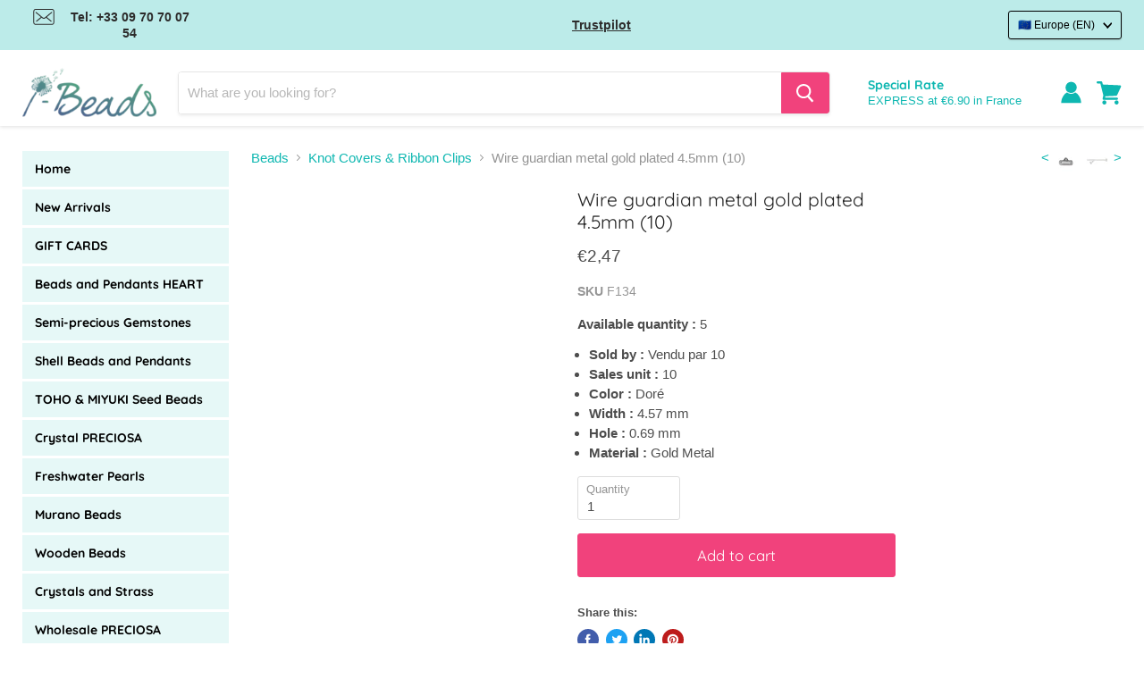

--- FILE ---
content_type: text/javascript
request_url: https://www.i-beads.eu/cdn/shop/t/59/assets/vendors-main.bundle.js?v=91077260245853644301753265014
body_size: 36642
content:
(window.wpJsonpPaskit=window.wpJsonpPaskit||[]).push([[38],[function(e,t,n){var r;
/*!
 * jQuery JavaScript Library v3.4.1
 * https://jquery.com/
 *
 * Includes Sizzle.js
 * https://sizzlejs.com/
 *
 * Copyright JS Foundation and other contributors
 * Released under the MIT license
 * https://jquery.org/license
 *
 * Date: 2019-05-01T21:04Z
 */!function(t,n){"use strict";"object"==typeof e.exports?e.exports=t.document?n(t,!0):function(e){if(!e.document)throw new Error("jQuery requires a window with a document");return n(e)}:n(t)}("undefined"!=typeof window?window:this,function(n,i){"use strict";var o=[],a=n.document,s=Object.getPrototypeOf,u=o.slice,c=o.concat,l=o.push,d=o.indexOf,f={},p=f.toString,h=f.hasOwnProperty,v=h.toString,g=v.call(Object),m={},y=function(e){return"function"==typeof e&&"number"!=typeof e.nodeType},b=function(e){return null!=e&&e===e.window},x={type:!0,src:!0,nonce:!0,noModule:!0};function w(e,t,n){var r,i,o=(n=n||a).createElement("script");if(o.text=e,t)for(r in x)(i=t[r]||t.getAttribute&&t.getAttribute(r))&&o.setAttribute(r,i);n.head.appendChild(o).parentNode.removeChild(o)}function T(e){return null==e?e+"":"object"==typeof e||"function"==typeof e?f[p.call(e)]||"object":typeof e}var _="3.4.1",C=function(e,t){return new C.fn.init(e,t)},A=/^[\s\uFEFF\xA0]+|[\s\uFEFF\xA0]+$/g;function E(e){var t=!!e&&"length"in e&&e.length,n=T(e);return!y(e)&&!b(e)&&("array"===n||0===t||"number"==typeof t&&t>0&&t-1 in e)}C.fn=C.prototype={jquery:_,constructor:C,length:0,toArray:function(){return u.call(this)},get:function(e){return null==e?u.call(this):e<0?this[e+this.length]:this[e]},pushStack:function(e){var t=C.merge(this.constructor(),e);return t.prevObject=this,t},each:function(e){return C.each(this,e)},map:function(e){return this.pushStack(C.map(this,function(t,n){return e.call(t,n,t)}))},slice:function(){return this.pushStack(u.apply(this,arguments))},first:function(){return this.eq(0)},last:function(){return this.eq(-1)},eq:function(e){var t=this.length,n=+e+(e<0?t:0);return this.pushStack(n>=0&&n<t?[this[n]]:[])},end:function(){return this.prevObject||this.constructor()},push:l,sort:o.sort,splice:o.splice},C.extend=C.fn.extend=function(){var e,t,n,r,i,o,a=arguments[0]||{},s=1,u=arguments.length,c=!1;for("boolean"==typeof a&&(c=a,a=arguments[s]||{},s++),"object"==typeof a||y(a)||(a={}),s===u&&(a=this,s--);s<u;s++)if(null!=(e=arguments[s]))for(t in e)r=e[t],"__proto__"!==t&&a!==r&&(c&&r&&(C.isPlainObject(r)||(i=Array.isArray(r)))?(n=a[t],o=i&&!Array.isArray(n)?[]:i||C.isPlainObject(n)?n:{},i=!1,a[t]=C.extend(c,o,r)):void 0!==r&&(a[t]=r));return a},C.extend({expando:"jQuery"+(_+Math.random()).replace(/\D/g,""),isReady:!0,error:function(e){throw new Error(e)},noop:function(){},isPlainObject:function(e){var t,n;return!(!e||"[object Object]"!==p.call(e))&&(!(t=s(e))||"function"==typeof(n=h.call(t,"constructor")&&t.constructor)&&v.call(n)===g)},isEmptyObject:function(e){var t;for(t in e)return!1;return!0},globalEval:function(e,t){w(e,{nonce:t&&t.nonce})},each:function(e,t){var n,r=0;if(E(e))for(n=e.length;r<n&&!1!==t.call(e[r],r,e[r]);r++);else for(r in e)if(!1===t.call(e[r],r,e[r]))break;return e},trim:function(e){return null==e?"":(e+"").replace(A,"")},makeArray:function(e,t){var n=t||[];return null!=e&&(E(Object(e))?C.merge(n,"string"==typeof e?[e]:e):l.call(n,e)),n},inArray:function(e,t,n){return null==t?-1:d.call(t,e,n)},merge:function(e,t){for(var n=+t.length,r=0,i=e.length;r<n;r++)e[i++]=t[r];return e.length=i,e},grep:function(e,t,n){for(var r=[],i=0,o=e.length,a=!n;i<o;i++)!t(e[i],i)!==a&&r.push(e[i]);return r},map:function(e,t,n){var r,i,o=0,a=[];if(E(e))for(r=e.length;o<r;o++)null!=(i=t(e[o],o,n))&&a.push(i);else for(o in e)null!=(i=t(e[o],o,n))&&a.push(i);return c.apply([],a)},guid:1,support:m}),"function"==typeof Symbol&&(C.fn[Symbol.iterator]=o[Symbol.iterator]),C.each("Boolean Number String Function Array Date RegExp Object Error Symbol".split(" "),function(e,t){f["[object "+t+"]"]=t.toLowerCase()});var S=
/*!
 * Sizzle CSS Selector Engine v2.3.4
 * https://sizzlejs.com/
 *
 * Copyright JS Foundation and other contributors
 * Released under the MIT license
 * https://js.foundation/
 *
 * Date: 2019-04-08
 */
function(e){var t,n,r,i,o,a,s,u,c,l,d,f,p,h,v,g,m,y,b,x="sizzle"+1*new Date,w=e.document,T=0,_=0,C=ue(),A=ue(),E=ue(),S=ue(),D=function(e,t){return e===t&&(d=!0),0},k={}.hasOwnProperty,N=[],j=N.pop,H=N.push,L=N.push,R=N.slice,I=function(e,t){for(var n=0,r=e.length;n<r;n++)if(e[n]===t)return n;return-1},O="checked|selected|async|autofocus|autoplay|controls|defer|disabled|hidden|ismap|loop|multiple|open|readonly|required|scoped",q="[\\x20\\t\\r\\n\\f]",M="(?:\\\\.|[\\w-]|[^\0-\\xa0])+",P="\\["+q+"*("+M+")(?:"+q+"*([*^$|!~]?=)"+q+"*(?:'((?:\\\\.|[^\\\\'])*)'|\"((?:\\\\.|[^\\\\\"])*)\"|("+M+"))|)"+q+"*\\]",F=":("+M+")(?:\\((('((?:\\\\.|[^\\\\'])*)'|\"((?:\\\\.|[^\\\\\"])*)\")|((?:\\\\.|[^\\\\()[\\]]|"+P+")*)|.*)\\)|)",B=new RegExp(q+"+","g"),W=new RegExp("^"+q+"+|((?:^|[^\\\\])(?:\\\\.)*)"+q+"+$","g"),z=new RegExp("^"+q+"*,"+q+"*"),V=new RegExp("^"+q+"*([>+~]|"+q+")"+q+"*"),U=new RegExp(q+"|>"),$=new RegExp(F),G=new RegExp("^"+M+"$"),X={ID:new RegExp("^#("+M+")"),CLASS:new RegExp("^\\.("+M+")"),TAG:new RegExp("^("+M+"|[*])"),ATTR:new RegExp("^"+P),PSEUDO:new RegExp("^"+F),CHILD:new RegExp("^:(only|first|last|nth|nth-last)-(child|of-type)(?:\\("+q+"*(even|odd|(([+-]|)(\\d*)n|)"+q+"*(?:([+-]|)"+q+"*(\\d+)|))"+q+"*\\)|)","i"),bool:new RegExp("^(?:"+O+")$","i"),needsContext:new RegExp("^"+q+"*[>+~]|:(even|odd|eq|gt|lt|nth|first|last)(?:\\("+q+"*((?:-\\d)?\\d*)"+q+"*\\)|)(?=[^-]|$)","i")},Y=/HTML$/i,Q=/^(?:input|select|textarea|button)$/i,J=/^h\d$/i,K=/^[^{]+\{\s*\[native \w/,Z=/^(?:#([\w-]+)|(\w+)|\.([\w-]+))$/,ee=/[+~]/,te=new RegExp("\\\\([\\da-f]{1,6}"+q+"?|("+q+")|.)","ig"),ne=function(e,t,n){var r="0x"+t-65536;return r!=r||n?t:r<0?String.fromCharCode(r+65536):String.fromCharCode(r>>10|55296,1023&r|56320)},re=/([\0-\x1f\x7f]|^-?\d)|^-$|[^\0-\x1f\x7f-\uFFFF\w-]/g,ie=function(e,t){return t?"\0"===e?"�":e.slice(0,-1)+"\\"+e.charCodeAt(e.length-1).toString(16)+" ":"\\"+e},oe=function(){f()},ae=xe(function(e){return!0===e.disabled&&"fieldset"===e.nodeName.toLowerCase()},{dir:"parentNode",next:"legend"});try{L.apply(N=R.call(w.childNodes),w.childNodes),N[w.childNodes.length].nodeType}catch(e){L={apply:N.length?function(e,t){H.apply(e,R.call(t))}:function(e,t){for(var n=e.length,r=0;e[n++]=t[r++];);e.length=n-1}}}function se(e,t,r,i){var o,s,c,l,d,h,m,y=t&&t.ownerDocument,T=t?t.nodeType:9;if(r=r||[],"string"!=typeof e||!e||1!==T&&9!==T&&11!==T)return r;if(!i&&((t?t.ownerDocument||t:w)!==p&&f(t),t=t||p,v)){if(11!==T&&(d=Z.exec(e)))if(o=d[1]){if(9===T){if(!(c=t.getElementById(o)))return r;if(c.id===o)return r.push(c),r}else if(y&&(c=y.getElementById(o))&&b(t,c)&&c.id===o)return r.push(c),r}else{if(d[2])return L.apply(r,t.getElementsByTagName(e)),r;if((o=d[3])&&n.getElementsByClassName&&t.getElementsByClassName)return L.apply(r,t.getElementsByClassName(o)),r}if(n.qsa&&!S[e+" "]&&(!g||!g.test(e))&&(1!==T||"object"!==t.nodeName.toLowerCase())){if(m=e,y=t,1===T&&U.test(e)){for((l=t.getAttribute("id"))?l=l.replace(re,ie):t.setAttribute("id",l=x),s=(h=a(e)).length;s--;)h[s]="#"+l+" "+be(h[s]);m=h.join(","),y=ee.test(e)&&me(t.parentNode)||t}try{return L.apply(r,y.querySelectorAll(m)),r}catch(t){S(e,!0)}finally{l===x&&t.removeAttribute("id")}}}return u(e.replace(W,"$1"),t,r,i)}function ue(){var e=[];return function t(n,i){return e.push(n+" ")>r.cacheLength&&delete t[e.shift()],t[n+" "]=i}}function ce(e){return e[x]=!0,e}function le(e){var t=p.createElement("fieldset");try{return!!e(t)}catch(e){return!1}finally{t.parentNode&&t.parentNode.removeChild(t),t=null}}function de(e,t){for(var n=e.split("|"),i=n.length;i--;)r.attrHandle[n[i]]=t}function fe(e,t){var n=t&&e,r=n&&1===e.nodeType&&1===t.nodeType&&e.sourceIndex-t.sourceIndex;if(r)return r;if(n)for(;n=n.nextSibling;)if(n===t)return-1;return e?1:-1}function pe(e){return function(t){return"input"===t.nodeName.toLowerCase()&&t.type===e}}function he(e){return function(t){var n=t.nodeName.toLowerCase();return("input"===n||"button"===n)&&t.type===e}}function ve(e){return function(t){return"form"in t?t.parentNode&&!1===t.disabled?"label"in t?"label"in t.parentNode?t.parentNode.disabled===e:t.disabled===e:t.isDisabled===e||t.isDisabled!==!e&&ae(t)===e:t.disabled===e:"label"in t&&t.disabled===e}}function ge(e){return ce(function(t){return t=+t,ce(function(n,r){for(var i,o=e([],n.length,t),a=o.length;a--;)n[i=o[a]]&&(n[i]=!(r[i]=n[i]))})})}function me(e){return e&&void 0!==e.getElementsByTagName&&e}for(t in n=se.support={},o=se.isXML=function(e){var t=e.namespaceURI,n=(e.ownerDocument||e).documentElement;return!Y.test(t||n&&n.nodeName||"HTML")},f=se.setDocument=function(e){var t,i,a=e?e.ownerDocument||e:w;return a!==p&&9===a.nodeType&&a.documentElement?(h=(p=a).documentElement,v=!o(p),w!==p&&(i=p.defaultView)&&i.top!==i&&(i.addEventListener?i.addEventListener("unload",oe,!1):i.attachEvent&&i.attachEvent("onunload",oe)),n.attributes=le(function(e){return e.className="i",!e.getAttribute("className")}),n.getElementsByTagName=le(function(e){return e.appendChild(p.createComment("")),!e.getElementsByTagName("*").length}),n.getElementsByClassName=K.test(p.getElementsByClassName),n.getById=le(function(e){return h.appendChild(e).id=x,!p.getElementsByName||!p.getElementsByName(x).length}),n.getById?(r.filter.ID=function(e){var t=e.replace(te,ne);return function(e){return e.getAttribute("id")===t}},r.find.ID=function(e,t){if(void 0!==t.getElementById&&v){var n=t.getElementById(e);return n?[n]:[]}}):(r.filter.ID=function(e){var t=e.replace(te,ne);return function(e){var n=void 0!==e.getAttributeNode&&e.getAttributeNode("id");return n&&n.value===t}},r.find.ID=function(e,t){if(void 0!==t.getElementById&&v){var n,r,i,o=t.getElementById(e);if(o){if((n=o.getAttributeNode("id"))&&n.value===e)return[o];for(i=t.getElementsByName(e),r=0;o=i[r++];)if((n=o.getAttributeNode("id"))&&n.value===e)return[o]}return[]}}),r.find.TAG=n.getElementsByTagName?function(e,t){return void 0!==t.getElementsByTagName?t.getElementsByTagName(e):n.qsa?t.querySelectorAll(e):void 0}:function(e,t){var n,r=[],i=0,o=t.getElementsByTagName(e);if("*"===e){for(;n=o[i++];)1===n.nodeType&&r.push(n);return r}return o},r.find.CLASS=n.getElementsByClassName&&function(e,t){if(void 0!==t.getElementsByClassName&&v)return t.getElementsByClassName(e)},m=[],g=[],(n.qsa=K.test(p.querySelectorAll))&&(le(function(e){h.appendChild(e).innerHTML="<a id='"+x+"'></a><select id='"+x+"-\r\\' msallowcapture=''><option selected=''></option></select>",e.querySelectorAll("[msallowcapture^='']").length&&g.push("[*^$]="+q+"*(?:''|\"\")"),e.querySelectorAll("[selected]").length||g.push("\\["+q+"*(?:value|"+O+")"),e.querySelectorAll("[id~="+x+"-]").length||g.push("~="),e.querySelectorAll(":checked").length||g.push(":checked"),e.querySelectorAll("a#"+x+"+*").length||g.push(".#.+[+~]")}),le(function(e){e.innerHTML="<a href='' disabled='disabled'></a><select disabled='disabled'><option/></select>";var t=p.createElement("input");t.setAttribute("type","hidden"),e.appendChild(t).setAttribute("name","D"),e.querySelectorAll("[name=d]").length&&g.push("name"+q+"*[*^$|!~]?="),2!==e.querySelectorAll(":enabled").length&&g.push(":enabled",":disabled"),h.appendChild(e).disabled=!0,2!==e.querySelectorAll(":disabled").length&&g.push(":enabled",":disabled"),e.querySelectorAll("*,:x"),g.push(",.*:")})),(n.matchesSelector=K.test(y=h.matches||h.webkitMatchesSelector||h.mozMatchesSelector||h.oMatchesSelector||h.msMatchesSelector))&&le(function(e){n.disconnectedMatch=y.call(e,"*"),y.call(e,"[s!='']:x"),m.push("!=",F)}),g=g.length&&new RegExp(g.join("|")),m=m.length&&new RegExp(m.join("|")),t=K.test(h.compareDocumentPosition),b=t||K.test(h.contains)?function(e,t){var n=9===e.nodeType?e.documentElement:e,r=t&&t.parentNode;return e===r||!(!r||1!==r.nodeType||!(n.contains?n.contains(r):e.compareDocumentPosition&&16&e.compareDocumentPosition(r)))}:function(e,t){if(t)for(;t=t.parentNode;)if(t===e)return!0;return!1},D=t?function(e,t){if(e===t)return d=!0,0;var r=!e.compareDocumentPosition-!t.compareDocumentPosition;return r||(1&(r=(e.ownerDocument||e)===(t.ownerDocument||t)?e.compareDocumentPosition(t):1)||!n.sortDetached&&t.compareDocumentPosition(e)===r?e===p||e.ownerDocument===w&&b(w,e)?-1:t===p||t.ownerDocument===w&&b(w,t)?1:l?I(l,e)-I(l,t):0:4&r?-1:1)}:function(e,t){if(e===t)return d=!0,0;var n,r=0,i=e.parentNode,o=t.parentNode,a=[e],s=[t];if(!i||!o)return e===p?-1:t===p?1:i?-1:o?1:l?I(l,e)-I(l,t):0;if(i===o)return fe(e,t);for(n=e;n=n.parentNode;)a.unshift(n);for(n=t;n=n.parentNode;)s.unshift(n);for(;a[r]===s[r];)r++;return r?fe(a[r],s[r]):a[r]===w?-1:s[r]===w?1:0},p):p},se.matches=function(e,t){return se(e,null,null,t)},se.matchesSelector=function(e,t){if((e.ownerDocument||e)!==p&&f(e),n.matchesSelector&&v&&!S[t+" "]&&(!m||!m.test(t))&&(!g||!g.test(t)))try{var r=y.call(e,t);if(r||n.disconnectedMatch||e.document&&11!==e.document.nodeType)return r}catch(e){S(t,!0)}return se(t,p,null,[e]).length>0},se.contains=function(e,t){return(e.ownerDocument||e)!==p&&f(e),b(e,t)},se.attr=function(e,t){(e.ownerDocument||e)!==p&&f(e);var i=r.attrHandle[t.toLowerCase()],o=i&&k.call(r.attrHandle,t.toLowerCase())?i(e,t,!v):void 0;return void 0!==o?o:n.attributes||!v?e.getAttribute(t):(o=e.getAttributeNode(t))&&o.specified?o.value:null},se.escape=function(e){return(e+"").replace(re,ie)},se.error=function(e){throw new Error("Syntax error, unrecognized expression: "+e)},se.uniqueSort=function(e){var t,r=[],i=0,o=0;if(d=!n.detectDuplicates,l=!n.sortStable&&e.slice(0),e.sort(D),d){for(;t=e[o++];)t===e[o]&&(i=r.push(o));for(;i--;)e.splice(r[i],1)}return l=null,e},i=se.getText=function(e){var t,n="",r=0,o=e.nodeType;if(o){if(1===o||9===o||11===o){if("string"==typeof e.textContent)return e.textContent;for(e=e.firstChild;e;e=e.nextSibling)n+=i(e)}else if(3===o||4===o)return e.nodeValue}else for(;t=e[r++];)n+=i(t);return n},r=se.selectors={cacheLength:50,createPseudo:ce,match:X,attrHandle:{},find:{},relative:{">":{dir:"parentNode",first:!0}," ":{dir:"parentNode"},"+":{dir:"previousSibling",first:!0},"~":{dir:"previousSibling"}},preFilter:{ATTR:function(e){return e[1]=e[1].replace(te,ne),e[3]=(e[3]||e[4]||e[5]||"").replace(te,ne),"~="===e[2]&&(e[3]=" "+e[3]+" "),e.slice(0,4)},CHILD:function(e){return e[1]=e[1].toLowerCase(),"nth"===e[1].slice(0,3)?(e[3]||se.error(e[0]),e[4]=+(e[4]?e[5]+(e[6]||1):2*("even"===e[3]||"odd"===e[3])),e[5]=+(e[7]+e[8]||"odd"===e[3])):e[3]&&se.error(e[0]),e},PSEUDO:function(e){var t,n=!e[6]&&e[2];return X.CHILD.test(e[0])?null:(e[3]?e[2]=e[4]||e[5]||"":n&&$.test(n)&&(t=a(n,!0))&&(t=n.indexOf(")",n.length-t)-n.length)&&(e[0]=e[0].slice(0,t),e[2]=n.slice(0,t)),e.slice(0,3))}},filter:{TAG:function(e){var t=e.replace(te,ne).toLowerCase();return"*"===e?function(){return!0}:function(e){return e.nodeName&&e.nodeName.toLowerCase()===t}},CLASS:function(e){var t=C[e+" "];return t||(t=new RegExp("(^|"+q+")"+e+"("+q+"|$)"))&&C(e,function(e){return t.test("string"==typeof e.className&&e.className||void 0!==e.getAttribute&&e.getAttribute("class")||"")})},ATTR:function(e,t,n){return function(r){var i=se.attr(r,e);return null==i?"!="===t:!t||(i+="","="===t?i===n:"!="===t?i!==n:"^="===t?n&&0===i.indexOf(n):"*="===t?n&&i.indexOf(n)>-1:"$="===t?n&&i.slice(-n.length)===n:"~="===t?(" "+i.replace(B," ")+" ").indexOf(n)>-1:"|="===t&&(i===n||i.slice(0,n.length+1)===n+"-"))}},CHILD:function(e,t,n,r,i){var o="nth"!==e.slice(0,3),a="last"!==e.slice(-4),s="of-type"===t;return 1===r&&0===i?function(e){return!!e.parentNode}:function(t,n,u){var c,l,d,f,p,h,v=o!==a?"nextSibling":"previousSibling",g=t.parentNode,m=s&&t.nodeName.toLowerCase(),y=!u&&!s,b=!1;if(g){if(o){for(;v;){for(f=t;f=f[v];)if(s?f.nodeName.toLowerCase()===m:1===f.nodeType)return!1;h=v="only"===e&&!h&&"nextSibling"}return!0}if(h=[a?g.firstChild:g.lastChild],a&&y){for(b=(p=(c=(l=(d=(f=g)[x]||(f[x]={}))[f.uniqueID]||(d[f.uniqueID]={}))[e]||[])[0]===T&&c[1])&&c[2],f=p&&g.childNodes[p];f=++p&&f&&f[v]||(b=p=0)||h.pop();)if(1===f.nodeType&&++b&&f===t){l[e]=[T,p,b];break}}else if(y&&(b=p=(c=(l=(d=(f=t)[x]||(f[x]={}))[f.uniqueID]||(d[f.uniqueID]={}))[e]||[])[0]===T&&c[1]),!1===b)for(;(f=++p&&f&&f[v]||(b=p=0)||h.pop())&&((s?f.nodeName.toLowerCase()!==m:1!==f.nodeType)||!++b||(y&&((l=(d=f[x]||(f[x]={}))[f.uniqueID]||(d[f.uniqueID]={}))[e]=[T,b]),f!==t)););return(b-=i)===r||b%r===0&&b/r>=0}}},PSEUDO:function(e,t){var n,i=r.pseudos[e]||r.setFilters[e.toLowerCase()]||se.error("unsupported pseudo: "+e);return i[x]?i(t):i.length>1?(n=[e,e,"",t],r.setFilters.hasOwnProperty(e.toLowerCase())?ce(function(e,n){for(var r,o=i(e,t),a=o.length;a--;)e[r=I(e,o[a])]=!(n[r]=o[a])}):function(e){return i(e,0,n)}):i}},pseudos:{not:ce(function(e){var t=[],n=[],r=s(e.replace(W,"$1"));return r[x]?ce(function(e,t,n,i){for(var o,a=r(e,null,i,[]),s=e.length;s--;)(o=a[s])&&(e[s]=!(t[s]=o))}):function(e,i,o){return t[0]=e,r(t,null,o,n),t[0]=null,!n.pop()}}),has:ce(function(e){return function(t){return se(e,t).length>0}}),contains:ce(function(e){return e=e.replace(te,ne),function(t){return(t.textContent||i(t)).indexOf(e)>-1}}),lang:ce(function(e){return G.test(e||"")||se.error("unsupported lang: "+e),e=e.replace(te,ne).toLowerCase(),function(t){var n;do{if(n=v?t.lang:t.getAttribute("xml:lang")||t.getAttribute("lang"))return(n=n.toLowerCase())===e||0===n.indexOf(e+"-")}while((t=t.parentNode)&&1===t.nodeType);return!1}}),target:function(t){var n=e.location&&e.location.hash;return n&&n.slice(1)===t.id},root:function(e){return e===h},focus:function(e){return e===p.activeElement&&(!p.hasFocus||p.hasFocus())&&!!(e.type||e.href||~e.tabIndex)},enabled:ve(!1),disabled:ve(!0),checked:function(e){var t=e.nodeName.toLowerCase();return"input"===t&&!!e.checked||"option"===t&&!!e.selected},selected:function(e){return e.parentNode&&e.parentNode.selectedIndex,!0===e.selected},empty:function(e){for(e=e.firstChild;e;e=e.nextSibling)if(e.nodeType<6)return!1;return!0},parent:function(e){return!r.pseudos.empty(e)},header:function(e){return J.test(e.nodeName)},input:function(e){return Q.test(e.nodeName)},button:function(e){var t=e.nodeName.toLowerCase();return"input"===t&&"button"===e.type||"button"===t},text:function(e){var t;return"input"===e.nodeName.toLowerCase()&&"text"===e.type&&(null==(t=e.getAttribute("type"))||"text"===t.toLowerCase())},first:ge(function(){return[0]}),last:ge(function(e,t){return[t-1]}),eq:ge(function(e,t,n){return[n<0?n+t:n]}),even:ge(function(e,t){for(var n=0;n<t;n+=2)e.push(n);return e}),odd:ge(function(e,t){for(var n=1;n<t;n+=2)e.push(n);return e}),lt:ge(function(e,t,n){for(var r=n<0?n+t:n>t?t:n;--r>=0;)e.push(r);return e}),gt:ge(function(e,t,n){for(var r=n<0?n+t:n;++r<t;)e.push(r);return e})}},r.pseudos.nth=r.pseudos.eq,{radio:!0,checkbox:!0,file:!0,password:!0,image:!0})r.pseudos[t]=pe(t);for(t in{submit:!0,reset:!0})r.pseudos[t]=he(t);function ye(){}function be(e){for(var t=0,n=e.length,r="";t<n;t++)r+=e[t].value;return r}function xe(e,t,n){var r=t.dir,i=t.next,o=i||r,a=n&&"parentNode"===o,s=_++;return t.first?function(t,n,i){for(;t=t[r];)if(1===t.nodeType||a)return e(t,n,i);return!1}:function(t,n,u){var c,l,d,f=[T,s];if(u){for(;t=t[r];)if((1===t.nodeType||a)&&e(t,n,u))return!0}else for(;t=t[r];)if(1===t.nodeType||a)if(l=(d=t[x]||(t[x]={}))[t.uniqueID]||(d[t.uniqueID]={}),i&&i===t.nodeName.toLowerCase())t=t[r]||t;else{if((c=l[o])&&c[0]===T&&c[1]===s)return f[2]=c[2];if(l[o]=f,f[2]=e(t,n,u))return!0}return!1}}function we(e){return e.length>1?function(t,n,r){for(var i=e.length;i--;)if(!e[i](t,n,r))return!1;return!0}:e[0]}function Te(e,t,n,r,i){for(var o,a=[],s=0,u=e.length,c=null!=t;s<u;s++)(o=e[s])&&(n&&!n(o,r,i)||(a.push(o),c&&t.push(s)));return a}function _e(e,t,n,r,i,o){return r&&!r[x]&&(r=_e(r)),i&&!i[x]&&(i=_e(i,o)),ce(function(o,a,s,u){var c,l,d,f=[],p=[],h=a.length,v=o||function(e,t,n){for(var r=0,i=t.length;r<i;r++)se(e,t[r],n);return n}(t||"*",s.nodeType?[s]:s,[]),g=!e||!o&&t?v:Te(v,f,e,s,u),m=n?i||(o?e:h||r)?[]:a:g;if(n&&n(g,m,s,u),r)for(c=Te(m,p),r(c,[],s,u),l=c.length;l--;)(d=c[l])&&(m[p[l]]=!(g[p[l]]=d));if(o){if(i||e){if(i){for(c=[],l=m.length;l--;)(d=m[l])&&c.push(g[l]=d);i(null,m=[],c,u)}for(l=m.length;l--;)(d=m[l])&&(c=i?I(o,d):f[l])>-1&&(o[c]=!(a[c]=d))}}else m=Te(m===a?m.splice(h,m.length):m),i?i(null,a,m,u):L.apply(a,m)})}function Ce(e){for(var t,n,i,o=e.length,a=r.relative[e[0].type],s=a||r.relative[" "],u=a?1:0,l=xe(function(e){return e===t},s,!0),d=xe(function(e){return I(t,e)>-1},s,!0),f=[function(e,n,r){var i=!a&&(r||n!==c)||((t=n).nodeType?l(e,n,r):d(e,n,r));return t=null,i}];u<o;u++)if(n=r.relative[e[u].type])f=[xe(we(f),n)];else{if((n=r.filter[e[u].type].apply(null,e[u].matches))[x]){for(i=++u;i<o&&!r.relative[e[i].type];i++);return _e(u>1&&we(f),u>1&&be(e.slice(0,u-1).concat({value:" "===e[u-2].type?"*":""})).replace(W,"$1"),n,u<i&&Ce(e.slice(u,i)),i<o&&Ce(e=e.slice(i)),i<o&&be(e))}f.push(n)}return we(f)}return ye.prototype=r.filters=r.pseudos,r.setFilters=new ye,a=se.tokenize=function(e,t){var n,i,o,a,s,u,c,l=A[e+" "];if(l)return t?0:l.slice(0);for(s=e,u=[],c=r.preFilter;s;){for(a in n&&!(i=z.exec(s))||(i&&(s=s.slice(i[0].length)||s),u.push(o=[])),n=!1,(i=V.exec(s))&&(n=i.shift(),o.push({value:n,type:i[0].replace(W," ")}),s=s.slice(n.length)),r.filter)!(i=X[a].exec(s))||c[a]&&!(i=c[a](i))||(n=i.shift(),o.push({value:n,type:a,matches:i}),s=s.slice(n.length));if(!n)break}return t?s.length:s?se.error(e):A(e,u).slice(0)},s=se.compile=function(e,t){var n,i=[],o=[],s=E[e+" "];if(!s){for(t||(t=a(e)),n=t.length;n--;)(s=Ce(t[n]))[x]?i.push(s):o.push(s);s=E(e,function(e,t){var n=t.length>0,i=e.length>0,o=function(o,a,s,u,l){var d,h,g,m=0,y="0",b=o&&[],x=[],w=c,_=o||i&&r.find.TAG("*",l),C=T+=null==w?1:Math.random()||.1,A=_.length;for(l&&(c=a===p||a||l);y!==A&&null!=(d=_[y]);y++){if(i&&d){for(h=0,a||d.ownerDocument===p||(f(d),s=!v);g=e[h++];)if(g(d,a||p,s)){u.push(d);break}l&&(T=C)}n&&((d=!g&&d)&&m--,o&&b.push(d))}if(m+=y,n&&y!==m){for(h=0;g=t[h++];)g(b,x,a,s);if(o){if(m>0)for(;y--;)b[y]||x[y]||(x[y]=j.call(u));x=Te(x)}L.apply(u,x),l&&!o&&x.length>0&&m+t.length>1&&se.uniqueSort(u)}return l&&(T=C,c=w),b};return n?ce(o):o}(o,i)),s.selector=e}return s},u=se.select=function(e,t,n,i){var o,u,c,l,d,f="function"==typeof e&&e,p=!i&&a(e=f.selector||e);if(n=n||[],1===p.length){if((u=p[0]=p[0].slice(0)).length>2&&"ID"===(c=u[0]).type&&9===t.nodeType&&v&&r.relative[u[1].type]){if(!(t=(r.find.ID(c.matches[0].replace(te,ne),t)||[])[0]))return n;f&&(t=t.parentNode),e=e.slice(u.shift().value.length)}for(o=X.needsContext.test(e)?0:u.length;o--&&(c=u[o],!r.relative[l=c.type]);)if((d=r.find[l])&&(i=d(c.matches[0].replace(te,ne),ee.test(u[0].type)&&me(t.parentNode)||t))){if(u.splice(o,1),!(e=i.length&&be(u)))return L.apply(n,i),n;break}}return(f||s(e,p))(i,t,!v,n,!t||ee.test(e)&&me(t.parentNode)||t),n},n.sortStable=x.split("").sort(D).join("")===x,n.detectDuplicates=!!d,f(),n.sortDetached=le(function(e){return 1&e.compareDocumentPosition(p.createElement("fieldset"))}),le(function(e){return e.innerHTML="<a href='#'></a>","#"===e.firstChild.getAttribute("href")})||de("type|href|height|width",function(e,t,n){if(!n)return e.getAttribute(t,"type"===t.toLowerCase()?1:2)}),n.attributes&&le(function(e){return e.innerHTML="<input/>",e.firstChild.setAttribute("value",""),""===e.firstChild.getAttribute("value")})||de("value",function(e,t,n){if(!n&&"input"===e.nodeName.toLowerCase())return e.defaultValue}),le(function(e){return null==e.getAttribute("disabled")})||de(O,function(e,t,n){var r;if(!n)return!0===e[t]?t.toLowerCase():(r=e.getAttributeNode(t))&&r.specified?r.value:null}),se}(n);C.find=S,C.expr=S.selectors,C.expr[":"]=C.expr.pseudos,C.uniqueSort=C.unique=S.uniqueSort,C.text=S.getText,C.isXMLDoc=S.isXML,C.contains=S.contains,C.escapeSelector=S.escape;var D=function(e,t,n){for(var r=[],i=void 0!==n;(e=e[t])&&9!==e.nodeType;)if(1===e.nodeType){if(i&&C(e).is(n))break;r.push(e)}return r},k=function(e,t){for(var n=[];e;e=e.nextSibling)1===e.nodeType&&e!==t&&n.push(e);return n},N=C.expr.match.needsContext;function j(e,t){return e.nodeName&&e.nodeName.toLowerCase()===t.toLowerCase()}var H=/^<([a-z][^\/\0>:\x20\t\r\n\f]*)[\x20\t\r\n\f]*\/?>(?:<\/\1>|)$/i;function L(e,t,n){return y(t)?C.grep(e,function(e,r){return!!t.call(e,r,e)!==n}):t.nodeType?C.grep(e,function(e){return e===t!==n}):"string"!=typeof t?C.grep(e,function(e){return d.call(t,e)>-1!==n}):C.filter(t,e,n)}C.filter=function(e,t,n){var r=t[0];return n&&(e=":not("+e+")"),1===t.length&&1===r.nodeType?C.find.matchesSelector(r,e)?[r]:[]:C.find.matches(e,C.grep(t,function(e){return 1===e.nodeType}))},C.fn.extend({find:function(e){var t,n,r=this.length,i=this;if("string"!=typeof e)return this.pushStack(C(e).filter(function(){for(t=0;t<r;t++)if(C.contains(i[t],this))return!0}));for(n=this.pushStack([]),t=0;t<r;t++)C.find(e,i[t],n);return r>1?C.uniqueSort(n):n},filter:function(e){return this.pushStack(L(this,e||[],!1))},not:function(e){return this.pushStack(L(this,e||[],!0))},is:function(e){return!!L(this,"string"==typeof e&&N.test(e)?C(e):e||[],!1).length}});var R,I=/^(?:\s*(<[\w\W]+>)[^>]*|#([\w-]+))$/;(C.fn.init=function(e,t,n){var r,i;if(!e)return this;if(n=n||R,"string"==typeof e){if(!(r="<"===e[0]&&">"===e[e.length-1]&&e.length>=3?[null,e,null]:I.exec(e))||!r[1]&&t)return!t||t.jquery?(t||n).find(e):this.constructor(t).find(e);if(r[1]){if(t=t instanceof C?t[0]:t,C.merge(this,C.parseHTML(r[1],t&&t.nodeType?t.ownerDocument||t:a,!0)),H.test(r[1])&&C.isPlainObject(t))for(r in t)y(this[r])?this[r](t[r]):this.attr(r,t[r]);return this}return(i=a.getElementById(r[2]))&&(this[0]=i,this.length=1),this}return e.nodeType?(this[0]=e,this.length=1,this):y(e)?void 0!==n.ready?n.ready(e):e(C):C.makeArray(e,this)}).prototype=C.fn,R=C(a);var O=/^(?:parents|prev(?:Until|All))/,q={children:!0,contents:!0,next:!0,prev:!0};function M(e,t){for(;(e=e[t])&&1!==e.nodeType;);return e}C.fn.extend({has:function(e){var t=C(e,this),n=t.length;return this.filter(function(){for(var e=0;e<n;e++)if(C.contains(this,t[e]))return!0})},closest:function(e,t){var n,r=0,i=this.length,o=[],a="string"!=typeof e&&C(e);if(!N.test(e))for(;r<i;r++)for(n=this[r];n&&n!==t;n=n.parentNode)if(n.nodeType<11&&(a?a.index(n)>-1:1===n.nodeType&&C.find.matchesSelector(n,e))){o.push(n);break}return this.pushStack(o.length>1?C.uniqueSort(o):o)},index:function(e){return e?"string"==typeof e?d.call(C(e),this[0]):d.call(this,e.jquery?e[0]:e):this[0]&&this[0].parentNode?this.first().prevAll().length:-1},add:function(e,t){return this.pushStack(C.uniqueSort(C.merge(this.get(),C(e,t))))},addBack:function(e){return this.add(null==e?this.prevObject:this.prevObject.filter(e))}}),C.each({parent:function(e){var t=e.parentNode;return t&&11!==t.nodeType?t:null},parents:function(e){return D(e,"parentNode")},parentsUntil:function(e,t,n){return D(e,"parentNode",n)},next:function(e){return M(e,"nextSibling")},prev:function(e){return M(e,"previousSibling")},nextAll:function(e){return D(e,"nextSibling")},prevAll:function(e){return D(e,"previousSibling")},nextUntil:function(e,t,n){return D(e,"nextSibling",n)},prevUntil:function(e,t,n){return D(e,"previousSibling",n)},siblings:function(e){return k((e.parentNode||{}).firstChild,e)},children:function(e){return k(e.firstChild)},contents:function(e){return void 0!==e.contentDocument?e.contentDocument:(j(e,"template")&&(e=e.content||e),C.merge([],e.childNodes))}},function(e,t){C.fn[e]=function(n,r){var i=C.map(this,t,n);return"Until"!==e.slice(-5)&&(r=n),r&&"string"==typeof r&&(i=C.filter(r,i)),this.length>1&&(q[e]||C.uniqueSort(i),O.test(e)&&i.reverse()),this.pushStack(i)}});var P=/[^\x20\t\r\n\f]+/g;function F(e){return e}function B(e){throw e}function W(e,t,n,r){var i;try{e&&y(i=e.promise)?i.call(e).done(t).fail(n):e&&y(i=e.then)?i.call(e,t,n):t.apply(void 0,[e].slice(r))}catch(e){n.apply(void 0,[e])}}C.Callbacks=function(e){e="string"==typeof e?function(e){var t={};return C.each(e.match(P)||[],function(e,n){t[n]=!0}),t}(e):C.extend({},e);var t,n,r,i,o=[],a=[],s=-1,u=function(){for(i=i||e.once,r=t=!0;a.length;s=-1)for(n=a.shift();++s<o.length;)!1===o[s].apply(n[0],n[1])&&e.stopOnFalse&&(s=o.length,n=!1);e.memory||(n=!1),t=!1,i&&(o=n?[]:"")},c={add:function(){return o&&(n&&!t&&(s=o.length-1,a.push(n)),function t(n){C.each(n,function(n,r){y(r)?e.unique&&c.has(r)||o.push(r):r&&r.length&&"string"!==T(r)&&t(r)})}(arguments),n&&!t&&u()),this},remove:function(){return C.each(arguments,function(e,t){for(var n;(n=C.inArray(t,o,n))>-1;)o.splice(n,1),n<=s&&s--}),this},has:function(e){return e?C.inArray(e,o)>-1:o.length>0},empty:function(){return o&&(o=[]),this},disable:function(){return i=a=[],o=n="",this},disabled:function(){return!o},lock:function(){return i=a=[],n||t||(o=n=""),this},locked:function(){return!!i},fireWith:function(e,n){return i||(n=[e,(n=n||[]).slice?n.slice():n],a.push(n),t||u()),this},fire:function(){return c.fireWith(this,arguments),this},fired:function(){return!!r}};return c},C.extend({Deferred:function(e){var t=[["notify","progress",C.Callbacks("memory"),C.Callbacks("memory"),2],["resolve","done",C.Callbacks("once memory"),C.Callbacks("once memory"),0,"resolved"],["reject","fail",C.Callbacks("once memory"),C.Callbacks("once memory"),1,"rejected"]],r="pending",i={state:function(){return r},always:function(){return o.done(arguments).fail(arguments),this},catch:function(e){return i.then(null,e)},pipe:function(){var e=arguments;return C.Deferred(function(n){C.each(t,function(t,r){var i=y(e[r[4]])&&e[r[4]];o[r[1]](function(){var e=i&&i.apply(this,arguments);e&&y(e.promise)?e.promise().progress(n.notify).done(n.resolve).fail(n.reject):n[r[0]+"With"](this,i?[e]:arguments)})}),e=null}).promise()},then:function(e,r,i){var o=0;function a(e,t,r,i){return function(){var s=this,u=arguments,c=function(){var n,c;if(!(e<o)){if((n=r.apply(s,u))===t.promise())throw new TypeError("Thenable self-resolution");c=n&&("object"==typeof n||"function"==typeof n)&&n.then,y(c)?i?c.call(n,a(o,t,F,i),a(o,t,B,i)):(o++,c.call(n,a(o,t,F,i),a(o,t,B,i),a(o,t,F,t.notifyWith))):(r!==F&&(s=void 0,u=[n]),(i||t.resolveWith)(s,u))}},l=i?c:function(){try{c()}catch(n){C.Deferred.exceptionHook&&C.Deferred.exceptionHook(n,l.stackTrace),e+1>=o&&(r!==B&&(s=void 0,u=[n]),t.rejectWith(s,u))}};e?l():(C.Deferred.getStackHook&&(l.stackTrace=C.Deferred.getStackHook()),n.setTimeout(l))}}return C.Deferred(function(n){t[0][3].add(a(0,n,y(i)?i:F,n.notifyWith)),t[1][3].add(a(0,n,y(e)?e:F)),t[2][3].add(a(0,n,y(r)?r:B))}).promise()},promise:function(e){return null!=e?C.extend(e,i):i}},o={};return C.each(t,function(e,n){var a=n[2],s=n[5];i[n[1]]=a.add,s&&a.add(function(){r=s},t[3-e][2].disable,t[3-e][3].disable,t[0][2].lock,t[0][3].lock),a.add(n[3].fire),o[n[0]]=function(){return o[n[0]+"With"](this===o?void 0:this,arguments),this},o[n[0]+"With"]=a.fireWith}),i.promise(o),e&&e.call(o,o),o},when:function(e){var t=arguments.length,n=t,r=Array(n),i=u.call(arguments),o=C.Deferred(),a=function(e){return function(n){r[e]=this,i[e]=arguments.length>1?u.call(arguments):n,--t||o.resolveWith(r,i)}};if(t<=1&&(W(e,o.done(a(n)).resolve,o.reject,!t),"pending"===o.state()||y(i[n]&&i[n].then)))return o.then();for(;n--;)W(i[n],a(n),o.reject);return o.promise()}});var z=/^(Eval|Internal|Range|Reference|Syntax|Type|URI)Error$/;C.Deferred.exceptionHook=function(e,t){n.console&&n.console.warn&&e&&z.test(e.name)&&n.console.warn("jQuery.Deferred exception: "+e.message,e.stack,t)},C.readyException=function(e){n.setTimeout(function(){throw e})};var V=C.Deferred();function U(){a.removeEventListener("DOMContentLoaded",U),n.removeEventListener("load",U),C.ready()}C.fn.ready=function(e){return V.then(e).catch(function(e){C.readyException(e)}),this},C.extend({isReady:!1,readyWait:1,ready:function(e){(!0===e?--C.readyWait:C.isReady)||(C.isReady=!0,!0!==e&&--C.readyWait>0||V.resolveWith(a,[C]))}}),C.ready.then=V.then,"complete"===a.readyState||"loading"!==a.readyState&&!a.documentElement.doScroll?n.setTimeout(C.ready):(a.addEventListener("DOMContentLoaded",U),n.addEventListener("load",U));var $=function(e,t,n,r,i,o,a){var s=0,u=e.length,c=null==n;if("object"===T(n))for(s in i=!0,n)$(e,t,s,n[s],!0,o,a);else if(void 0!==r&&(i=!0,y(r)||(a=!0),c&&(a?(t.call(e,r),t=null):(c=t,t=function(e,t,n){return c.call(C(e),n)})),t))for(;s<u;s++)t(e[s],n,a?r:r.call(e[s],s,t(e[s],n)));return i?e:c?t.call(e):u?t(e[0],n):o},G=/^-ms-/,X=/-([a-z])/g;function Y(e,t){return t.toUpperCase()}function Q(e){return e.replace(G,"ms-").replace(X,Y)}var J=function(e){return 1===e.nodeType||9===e.nodeType||!+e.nodeType};function K(){this.expando=C.expando+K.uid++}K.uid=1,K.prototype={cache:function(e){var t=e[this.expando];return t||(t={},J(e)&&(e.nodeType?e[this.expando]=t:Object.defineProperty(e,this.expando,{value:t,configurable:!0}))),t},set:function(e,t,n){var r,i=this.cache(e);if("string"==typeof t)i[Q(t)]=n;else for(r in t)i[Q(r)]=t[r];return i},get:function(e,t){return void 0===t?this.cache(e):e[this.expando]&&e[this.expando][Q(t)]},access:function(e,t,n){return void 0===t||t&&"string"==typeof t&&void 0===n?this.get(e,t):(this.set(e,t,n),void 0!==n?n:t)},remove:function(e,t){var n,r=e[this.expando];if(void 0!==r){if(void 0!==t){n=(t=Array.isArray(t)?t.map(Q):(t=Q(t))in r?[t]:t.match(P)||[]).length;for(;n--;)delete r[t[n]]}(void 0===t||C.isEmptyObject(r))&&(e.nodeType?e[this.expando]=void 0:delete e[this.expando])}},hasData:function(e){var t=e[this.expando];return void 0!==t&&!C.isEmptyObject(t)}};var Z=new K,ee=new K,te=/^(?:\{[\w\W]*\}|\[[\w\W]*\])$/,ne=/[A-Z]/g;function re(e,t,n){var r;if(void 0===n&&1===e.nodeType)if(r="data-"+t.replace(ne,"-$&").toLowerCase(),"string"==typeof(n=e.getAttribute(r))){try{n=function(e){return"true"===e||"false"!==e&&("null"===e?null:e===+e+""?+e:te.test(e)?JSON.parse(e):e)}(n)}catch(e){}ee.set(e,t,n)}else n=void 0;return n}C.extend({hasData:function(e){return ee.hasData(e)||Z.hasData(e)},data:function(e,t,n){return ee.access(e,t,n)},removeData:function(e,t){ee.remove(e,t)},_data:function(e,t,n){return Z.access(e,t,n)},_removeData:function(e,t){Z.remove(e,t)}}),C.fn.extend({data:function(e,t){var n,r,i,o=this[0],a=o&&o.attributes;if(void 0===e){if(this.length&&(i=ee.get(o),1===o.nodeType&&!Z.get(o,"hasDataAttrs"))){for(n=a.length;n--;)a[n]&&0===(r=a[n].name).indexOf("data-")&&(r=Q(r.slice(5)),re(o,r,i[r]));Z.set(o,"hasDataAttrs",!0)}return i}return"object"==typeof e?this.each(function(){ee.set(this,e)}):$(this,function(t){var n;if(o&&void 0===t)return void 0!==(n=ee.get(o,e))||void 0!==(n=re(o,e))?n:void 0;this.each(function(){ee.set(this,e,t)})},null,t,arguments.length>1,null,!0)},removeData:function(e){return this.each(function(){ee.remove(this,e)})}}),C.extend({queue:function(e,t,n){var r;if(e)return t=(t||"fx")+"queue",r=Z.get(e,t),n&&(!r||Array.isArray(n)?r=Z.access(e,t,C.makeArray(n)):r.push(n)),r||[]},dequeue:function(e,t){t=t||"fx";var n=C.queue(e,t),r=n.length,i=n.shift(),o=C._queueHooks(e,t);"inprogress"===i&&(i=n.shift(),r--),i&&("fx"===t&&n.unshift("inprogress"),delete o.stop,i.call(e,function(){C.dequeue(e,t)},o)),!r&&o&&o.empty.fire()},_queueHooks:function(e,t){var n=t+"queueHooks";return Z.get(e,n)||Z.access(e,n,{empty:C.Callbacks("once memory").add(function(){Z.remove(e,[t+"queue",n])})})}}),C.fn.extend({queue:function(e,t){var n=2;return"string"!=typeof e&&(t=e,e="fx",n--),arguments.length<n?C.queue(this[0],e):void 0===t?this:this.each(function(){var n=C.queue(this,e,t);C._queueHooks(this,e),"fx"===e&&"inprogress"!==n[0]&&C.dequeue(this,e)})},dequeue:function(e){return this.each(function(){C.dequeue(this,e)})},clearQueue:function(e){return this.queue(e||"fx",[])},promise:function(e,t){var n,r=1,i=C.Deferred(),o=this,a=this.length,s=function(){--r||i.resolveWith(o,[o])};for("string"!=typeof e&&(t=e,e=void 0),e=e||"fx";a--;)(n=Z.get(o[a],e+"queueHooks"))&&n.empty&&(r++,n.empty.add(s));return s(),i.promise(t)}});var ie=/[+-]?(?:\d*\.|)\d+(?:[eE][+-]?\d+|)/.source,oe=new RegExp("^(?:([+-])=|)("+ie+")([a-z%]*)$","i"),ae=["Top","Right","Bottom","Left"],se=a.documentElement,ue=function(e){return C.contains(e.ownerDocument,e)},ce={composed:!0};se.getRootNode&&(ue=function(e){return C.contains(e.ownerDocument,e)||e.getRootNode(ce)===e.ownerDocument});var le=function(e,t){return"none"===(e=t||e).style.display||""===e.style.display&&ue(e)&&"none"===C.css(e,"display")},de=function(e,t,n,r){var i,o,a={};for(o in t)a[o]=e.style[o],e.style[o]=t[o];for(o in i=n.apply(e,r||[]),t)e.style[o]=a[o];return i};function fe(e,t,n,r){var i,o,a=20,s=r?function(){return r.cur()}:function(){return C.css(e,t,"")},u=s(),c=n&&n[3]||(C.cssNumber[t]?"":"px"),l=e.nodeType&&(C.cssNumber[t]||"px"!==c&&+u)&&oe.exec(C.css(e,t));if(l&&l[3]!==c){for(u/=2,c=c||l[3],l=+u||1;a--;)C.style(e,t,l+c),(1-o)*(1-(o=s()/u||.5))<=0&&(a=0),l/=o;l*=2,C.style(e,t,l+c),n=n||[]}return n&&(l=+l||+u||0,i=n[1]?l+(n[1]+1)*n[2]:+n[2],r&&(r.unit=c,r.start=l,r.end=i)),i}var pe={};function he(e){var t,n=e.ownerDocument,r=e.nodeName,i=pe[r];return i||(t=n.body.appendChild(n.createElement(r)),i=C.css(t,"display"),t.parentNode.removeChild(t),"none"===i&&(i="block"),pe[r]=i,i)}function ve(e,t){for(var n,r,i=[],o=0,a=e.length;o<a;o++)(r=e[o]).style&&(n=r.style.display,t?("none"===n&&(i[o]=Z.get(r,"display")||null,i[o]||(r.style.display="")),""===r.style.display&&le(r)&&(i[o]=he(r))):"none"!==n&&(i[o]="none",Z.set(r,"display",n)));for(o=0;o<a;o++)null!=i[o]&&(e[o].style.display=i[o]);return e}C.fn.extend({show:function(){return ve(this,!0)},hide:function(){return ve(this)},toggle:function(e){return"boolean"==typeof e?e?this.show():this.hide():this.each(function(){le(this)?C(this).show():C(this).hide()})}});var ge=/^(?:checkbox|radio)$/i,me=/<([a-z][^\/\0>\x20\t\r\n\f]*)/i,ye=/^$|^module$|\/(?:java|ecma)script/i,be={option:[1,"<select multiple='multiple'>","</select>"],thead:[1,"<table>","</table>"],col:[2,"<table><colgroup>","</colgroup></table>"],tr:[2,"<table><tbody>","</tbody></table>"],td:[3,"<table><tbody><tr>","</tr></tbody></table>"],_default:[0,"",""]};function xe(e,t){var n;return n=void 0!==e.getElementsByTagName?e.getElementsByTagName(t||"*"):void 0!==e.querySelectorAll?e.querySelectorAll(t||"*"):[],void 0===t||t&&j(e,t)?C.merge([e],n):n}function we(e,t){for(var n=0,r=e.length;n<r;n++)Z.set(e[n],"globalEval",!t||Z.get(t[n],"globalEval"))}be.optgroup=be.option,be.tbody=be.tfoot=be.colgroup=be.caption=be.thead,be.th=be.td;var Te,_e,Ce=/<|&#?\w+;/;function Ae(e,t,n,r,i){for(var o,a,s,u,c,l,d=t.createDocumentFragment(),f=[],p=0,h=e.length;p<h;p++)if((o=e[p])||0===o)if("object"===T(o))C.merge(f,o.nodeType?[o]:o);else if(Ce.test(o)){for(a=a||d.appendChild(t.createElement("div")),s=(me.exec(o)||["",""])[1].toLowerCase(),u=be[s]||be._default,a.innerHTML=u[1]+C.htmlPrefilter(o)+u[2],l=u[0];l--;)a=a.lastChild;C.merge(f,a.childNodes),(a=d.firstChild).textContent=""}else f.push(t.createTextNode(o));for(d.textContent="",p=0;o=f[p++];)if(r&&C.inArray(o,r)>-1)i&&i.push(o);else if(c=ue(o),a=xe(d.appendChild(o),"script"),c&&we(a),n)for(l=0;o=a[l++];)ye.test(o.type||"")&&n.push(o);return d}Te=a.createDocumentFragment().appendChild(a.createElement("div")),(_e=a.createElement("input")).setAttribute("type","radio"),_e.setAttribute("checked","checked"),_e.setAttribute("name","t"),Te.appendChild(_e),m.checkClone=Te.cloneNode(!0).cloneNode(!0).lastChild.checked,Te.innerHTML="<textarea>x</textarea>",m.noCloneChecked=!!Te.cloneNode(!0).lastChild.defaultValue;var Ee=/^key/,Se=/^(?:mouse|pointer|contextmenu|drag|drop)|click/,De=/^([^.]*)(?:\.(.+)|)/;function ke(){return!0}function Ne(){return!1}function je(e,t){return e===function(){try{return a.activeElement}catch(e){}}()==("focus"===t)}function He(e,t,n,r,i,o){var a,s;if("object"==typeof t){for(s in"string"!=typeof n&&(r=r||n,n=void 0),t)He(e,s,n,r,t[s],o);return e}if(null==r&&null==i?(i=n,r=n=void 0):null==i&&("string"==typeof n?(i=r,r=void 0):(i=r,r=n,n=void 0)),!1===i)i=Ne;else if(!i)return e;return 1===o&&(a=i,i=function(e){return C().off(e),a.apply(this,arguments)},i.guid=a.guid||(a.guid=C.guid++)),e.each(function(){C.event.add(this,t,i,r,n)})}function Le(e,t,n){n?(Z.set(e,t,!1),C.event.add(e,t,{namespace:!1,handler:function(e){var r,i,o=Z.get(this,t);if(1&e.isTrigger&&this[t]){if(o.length)(C.event.special[t]||{}).delegateType&&e.stopPropagation();else if(o=u.call(arguments),Z.set(this,t,o),r=n(this,t),this[t](),o!==(i=Z.get(this,t))||r?Z.set(this,t,!1):i={},o!==i)return e.stopImmediatePropagation(),e.preventDefault(),i.value}else o.length&&(Z.set(this,t,{value:C.event.trigger(C.extend(o[0],C.Event.prototype),o.slice(1),this)}),e.stopImmediatePropagation())}})):void 0===Z.get(e,t)&&C.event.add(e,t,ke)}C.event={global:{},add:function(e,t,n,r,i){var o,a,s,u,c,l,d,f,p,h,v,g=Z.get(e);if(g)for(n.handler&&(n=(o=n).handler,i=o.selector),i&&C.find.matchesSelector(se,i),n.guid||(n.guid=C.guid++),(u=g.events)||(u=g.events={}),(a=g.handle)||(a=g.handle=function(t){return void 0!==C&&C.event.triggered!==t.type?C.event.dispatch.apply(e,arguments):void 0}),c=(t=(t||"").match(P)||[""]).length;c--;)p=v=(s=De.exec(t[c])||[])[1],h=(s[2]||"").split(".").sort(),p&&(d=C.event.special[p]||{},p=(i?d.delegateType:d.bindType)||p,d=C.event.special[p]||{},l=C.extend({type:p,origType:v,data:r,handler:n,guid:n.guid,selector:i,needsContext:i&&C.expr.match.needsContext.test(i),namespace:h.join(".")},o),(f=u[p])||((f=u[p]=[]).delegateCount=0,d.setup&&!1!==d.setup.call(e,r,h,a)||e.addEventListener&&e.addEventListener(p,a)),d.add&&(d.add.call(e,l),l.handler.guid||(l.handler.guid=n.guid)),i?f.splice(f.delegateCount++,0,l):f.push(l),C.event.global[p]=!0)},remove:function(e,t,n,r,i){var o,a,s,u,c,l,d,f,p,h,v,g=Z.hasData(e)&&Z.get(e);if(g&&(u=g.events)){for(c=(t=(t||"").match(P)||[""]).length;c--;)if(p=v=(s=De.exec(t[c])||[])[1],h=(s[2]||"").split(".").sort(),p){for(d=C.event.special[p]||{},f=u[p=(r?d.delegateType:d.bindType)||p]||[],s=s[2]&&new RegExp("(^|\\.)"+h.join("\\.(?:.*\\.|)")+"(\\.|$)"),a=o=f.length;o--;)l=f[o],!i&&v!==l.origType||n&&n.guid!==l.guid||s&&!s.test(l.namespace)||r&&r!==l.selector&&("**"!==r||!l.selector)||(f.splice(o,1),l.selector&&f.delegateCount--,d.remove&&d.remove.call(e,l));a&&!f.length&&(d.teardown&&!1!==d.teardown.call(e,h,g.handle)||C.removeEvent(e,p,g.handle),delete u[p])}else for(p in u)C.event.remove(e,p+t[c],n,r,!0);C.isEmptyObject(u)&&Z.remove(e,"handle events")}},dispatch:function(e){var t,n,r,i,o,a,s=C.event.fix(e),u=new Array(arguments.length),c=(Z.get(this,"events")||{})[s.type]||[],l=C.event.special[s.type]||{};for(u[0]=s,t=1;t<arguments.length;t++)u[t]=arguments[t];if(s.delegateTarget=this,!l.preDispatch||!1!==l.preDispatch.call(this,s)){for(a=C.event.handlers.call(this,s,c),t=0;(i=a[t++])&&!s.isPropagationStopped();)for(s.currentTarget=i.elem,n=0;(o=i.handlers[n++])&&!s.isImmediatePropagationStopped();)s.rnamespace&&!1!==o.namespace&&!s.rnamespace.test(o.namespace)||(s.handleObj=o,s.data=o.data,void 0!==(r=((C.event.special[o.origType]||{}).handle||o.handler).apply(i.elem,u))&&!1===(s.result=r)&&(s.preventDefault(),s.stopPropagation()));return l.postDispatch&&l.postDispatch.call(this,s),s.result}},handlers:function(e,t){var n,r,i,o,a,s=[],u=t.delegateCount,c=e.target;if(u&&c.nodeType&&!("click"===e.type&&e.button>=1))for(;c!==this;c=c.parentNode||this)if(1===c.nodeType&&("click"!==e.type||!0!==c.disabled)){for(o=[],a={},n=0;n<u;n++)void 0===a[i=(r=t[n]).selector+" "]&&(a[i]=r.needsContext?C(i,this).index(c)>-1:C.find(i,this,null,[c]).length),a[i]&&o.push(r);o.length&&s.push({elem:c,handlers:o})}return c=this,u<t.length&&s.push({elem:c,handlers:t.slice(u)}),s},addProp:function(e,t){Object.defineProperty(C.Event.prototype,e,{enumerable:!0,configurable:!0,get:y(t)?function(){if(this.originalEvent)return t(this.originalEvent)}:function(){if(this.originalEvent)return this.originalEvent[e]},set:function(t){Object.defineProperty(this,e,{enumerable:!0,configurable:!0,writable:!0,value:t})}})},fix:function(e){return e[C.expando]?e:new C.Event(e)},special:{load:{noBubble:!0},click:{setup:function(e){var t=this||e;return ge.test(t.type)&&t.click&&j(t,"input")&&Le(t,"click",ke),!1},trigger:function(e){var t=this||e;return ge.test(t.type)&&t.click&&j(t,"input")&&Le(t,"click"),!0},_default:function(e){var t=e.target;return ge.test(t.type)&&t.click&&j(t,"input")&&Z.get(t,"click")||j(t,"a")}},beforeunload:{postDispatch:function(e){void 0!==e.result&&e.originalEvent&&(e.originalEvent.returnValue=e.result)}}}},C.removeEvent=function(e,t,n){e.removeEventListener&&e.removeEventListener(t,n)},C.Event=function(e,t){if(!(this instanceof C.Event))return new C.Event(e,t);e&&e.type?(this.originalEvent=e,this.type=e.type,this.isDefaultPrevented=e.defaultPrevented||void 0===e.defaultPrevented&&!1===e.returnValue?ke:Ne,this.target=e.target&&3===e.target.nodeType?e.target.parentNode:e.target,this.currentTarget=e.currentTarget,this.relatedTarget=e.relatedTarget):this.type=e,t&&C.extend(this,t),this.timeStamp=e&&e.timeStamp||Date.now(),this[C.expando]=!0},C.Event.prototype={constructor:C.Event,isDefaultPrevented:Ne,isPropagationStopped:Ne,isImmediatePropagationStopped:Ne,isSimulated:!1,preventDefault:function(){var e=this.originalEvent;this.isDefaultPrevented=ke,e&&!this.isSimulated&&e.preventDefault()},stopPropagation:function(){var e=this.originalEvent;this.isPropagationStopped=ke,e&&!this.isSimulated&&e.stopPropagation()},stopImmediatePropagation:function(){var e=this.originalEvent;this.isImmediatePropagationStopped=ke,e&&!this.isSimulated&&e.stopImmediatePropagation(),this.stopPropagation()}},C.each({altKey:!0,bubbles:!0,cancelable:!0,changedTouches:!0,ctrlKey:!0,detail:!0,eventPhase:!0,metaKey:!0,pageX:!0,pageY:!0,shiftKey:!0,view:!0,char:!0,code:!0,charCode:!0,key:!0,keyCode:!0,button:!0,buttons:!0,clientX:!0,clientY:!0,offsetX:!0,offsetY:!0,pointerId:!0,pointerType:!0,screenX:!0,screenY:!0,targetTouches:!0,toElement:!0,touches:!0,which:function(e){var t=e.button;return null==e.which&&Ee.test(e.type)?null!=e.charCode?e.charCode:e.keyCode:!e.which&&void 0!==t&&Se.test(e.type)?1&t?1:2&t?3:4&t?2:0:e.which}},C.event.addProp),C.each({focus:"focusin",blur:"focusout"},function(e,t){C.event.special[e]={setup:function(){return Le(this,e,je),!1},trigger:function(){return Le(this,e),!0},delegateType:t}}),C.each({mouseenter:"mouseover",mouseleave:"mouseout",pointerenter:"pointerover",pointerleave:"pointerout"},function(e,t){C.event.special[e]={delegateType:t,bindType:t,handle:function(e){var n,r=e.relatedTarget,i=e.handleObj;return r&&(r===this||C.contains(this,r))||(e.type=i.origType,n=i.handler.apply(this,arguments),e.type=t),n}}}),C.fn.extend({on:function(e,t,n,r){return He(this,e,t,n,r)},one:function(e,t,n,r){return He(this,e,t,n,r,1)},off:function(e,t,n){var r,i;if(e&&e.preventDefault&&e.handleObj)return r=e.handleObj,C(e.delegateTarget).off(r.namespace?r.origType+"."+r.namespace:r.origType,r.selector,r.handler),this;if("object"==typeof e){for(i in e)this.off(i,t,e[i]);return this}return!1!==t&&"function"!=typeof t||(n=t,t=void 0),!1===n&&(n=Ne),this.each(function(){C.event.remove(this,e,n,t)})}});var Re=/<(?!area|br|col|embed|hr|img|input|link|meta|param)(([a-z][^\/\0>\x20\t\r\n\f]*)[^>]*)\/>/gi,Ie=/<script|<style|<link/i,Oe=/checked\s*(?:[^=]|=\s*.checked.)/i,qe=/^\s*<!(?:\[CDATA\[|--)|(?:\]\]|--)>\s*$/g;function Me(e,t){return j(e,"table")&&j(11!==t.nodeType?t:t.firstChild,"tr")&&C(e).children("tbody")[0]||e}function Pe(e){return e.type=(null!==e.getAttribute("type"))+"/"+e.type,e}function Fe(e){return"true/"===(e.type||"").slice(0,5)?e.type=e.type.slice(5):e.removeAttribute("type"),e}function Be(e,t){var n,r,i,o,a,s,u,c;if(1===t.nodeType){if(Z.hasData(e)&&(o=Z.access(e),a=Z.set(t,o),c=o.events))for(i in delete a.handle,a.events={},c)for(n=0,r=c[i].length;n<r;n++)C.event.add(t,i,c[i][n]);ee.hasData(e)&&(s=ee.access(e),u=C.extend({},s),ee.set(t,u))}}function We(e,t){var n=t.nodeName.toLowerCase();"input"===n&&ge.test(e.type)?t.checked=e.checked:"input"!==n&&"textarea"!==n||(t.defaultValue=e.defaultValue)}function ze(e,t,n,r){t=c.apply([],t);var i,o,a,s,u,l,d=0,f=e.length,p=f-1,h=t[0],v=y(h);if(v||f>1&&"string"==typeof h&&!m.checkClone&&Oe.test(h))return e.each(function(i){var o=e.eq(i);v&&(t[0]=h.call(this,i,o.html())),ze(o,t,n,r)});if(f&&(o=(i=Ae(t,e[0].ownerDocument,!1,e,r)).firstChild,1===i.childNodes.length&&(i=o),o||r)){for(s=(a=C.map(xe(i,"script"),Pe)).length;d<f;d++)u=i,d!==p&&(u=C.clone(u,!0,!0),s&&C.merge(a,xe(u,"script"))),n.call(e[d],u,d);if(s)for(l=a[a.length-1].ownerDocument,C.map(a,Fe),d=0;d<s;d++)u=a[d],ye.test(u.type||"")&&!Z.access(u,"globalEval")&&C.contains(l,u)&&(u.src&&"module"!==(u.type||"").toLowerCase()?C._evalUrl&&!u.noModule&&C._evalUrl(u.src,{nonce:u.nonce||u.getAttribute("nonce")}):w(u.textContent.replace(qe,""),u,l))}return e}function Ve(e,t,n){for(var r,i=t?C.filter(t,e):e,o=0;null!=(r=i[o]);o++)n||1!==r.nodeType||C.cleanData(xe(r)),r.parentNode&&(n&&ue(r)&&we(xe(r,"script")),r.parentNode.removeChild(r));return e}C.extend({htmlPrefilter:function(e){return e.replace(Re,"<$1></$2>")},clone:function(e,t,n){var r,i,o,a,s=e.cloneNode(!0),u=ue(e);if(!(m.noCloneChecked||1!==e.nodeType&&11!==e.nodeType||C.isXMLDoc(e)))for(a=xe(s),r=0,i=(o=xe(e)).length;r<i;r++)We(o[r],a[r]);if(t)if(n)for(o=o||xe(e),a=a||xe(s),r=0,i=o.length;r<i;r++)Be(o[r],a[r]);else Be(e,s);return(a=xe(s,"script")).length>0&&we(a,!u&&xe(e,"script")),s},cleanData:function(e){for(var t,n,r,i=C.event.special,o=0;void 0!==(n=e[o]);o++)if(J(n)){if(t=n[Z.expando]){if(t.events)for(r in t.events)i[r]?C.event.remove(n,r):C.removeEvent(n,r,t.handle);n[Z.expando]=void 0}n[ee.expando]&&(n[ee.expando]=void 0)}}}),C.fn.extend({detach:function(e){return Ve(this,e,!0)},remove:function(e){return Ve(this,e)},text:function(e){return $(this,function(e){return void 0===e?C.text(this):this.empty().each(function(){1!==this.nodeType&&11!==this.nodeType&&9!==this.nodeType||(this.textContent=e)})},null,e,arguments.length)},append:function(){return ze(this,arguments,function(e){1!==this.nodeType&&11!==this.nodeType&&9!==this.nodeType||Me(this,e).appendChild(e)})},prepend:function(){return ze(this,arguments,function(e){if(1===this.nodeType||11===this.nodeType||9===this.nodeType){var t=Me(this,e);t.insertBefore(e,t.firstChild)}})},before:function(){return ze(this,arguments,function(e){this.parentNode&&this.parentNode.insertBefore(e,this)})},after:function(){return ze(this,arguments,function(e){this.parentNode&&this.parentNode.insertBefore(e,this.nextSibling)})},empty:function(){for(var e,t=0;null!=(e=this[t]);t++)1===e.nodeType&&(C.cleanData(xe(e,!1)),e.textContent="");return this},clone:function(e,t){return e=null!=e&&e,t=null==t?e:t,this.map(function(){return C.clone(this,e,t)})},html:function(e){return $(this,function(e){var t=this[0]||{},n=0,r=this.length;if(void 0===e&&1===t.nodeType)return t.innerHTML;if("string"==typeof e&&!Ie.test(e)&&!be[(me.exec(e)||["",""])[1].toLowerCase()]){e=C.htmlPrefilter(e);try{for(;n<r;n++)1===(t=this[n]||{}).nodeType&&(C.cleanData(xe(t,!1)),t.innerHTML=e);t=0}catch(e){}}t&&this.empty().append(e)},null,e,arguments.length)},replaceWith:function(){var e=[];return ze(this,arguments,function(t){var n=this.parentNode;C.inArray(this,e)<0&&(C.cleanData(xe(this)),n&&n.replaceChild(t,this))},e)}}),C.each({appendTo:"append",prependTo:"prepend",insertBefore:"before",insertAfter:"after",replaceAll:"replaceWith"},function(e,t){C.fn[e]=function(e){for(var n,r=[],i=C(e),o=i.length-1,a=0;a<=o;a++)n=a===o?this:this.clone(!0),C(i[a])[t](n),l.apply(r,n.get());return this.pushStack(r)}});var Ue=new RegExp("^("+ie+")(?!px)[a-z%]+$","i"),$e=function(e){var t=e.ownerDocument.defaultView;return t&&t.opener||(t=n),t.getComputedStyle(e)},Ge=new RegExp(ae.join("|"),"i");function Xe(e,t,n){var r,i,o,a,s=e.style;return(n=n||$e(e))&&(""!==(a=n.getPropertyValue(t)||n[t])||ue(e)||(a=C.style(e,t)),!m.pixelBoxStyles()&&Ue.test(a)&&Ge.test(t)&&(r=s.width,i=s.minWidth,o=s.maxWidth,s.minWidth=s.maxWidth=s.width=a,a=n.width,s.width=r,s.minWidth=i,s.maxWidth=o)),void 0!==a?a+"":a}function Ye(e,t){return{get:function(){if(!e())return(this.get=t).apply(this,arguments);delete this.get}}}!function(){function e(){if(l){c.style.cssText="position:absolute;left:-11111px;width:60px;margin-top:1px;padding:0;border:0",l.style.cssText="position:relative;display:block;box-sizing:border-box;overflow:scroll;margin:auto;border:1px;padding:1px;width:60%;top:1%",se.appendChild(c).appendChild(l);var e=n.getComputedStyle(l);r="1%"!==e.top,u=12===t(e.marginLeft),l.style.right="60%",s=36===t(e.right),i=36===t(e.width),l.style.position="absolute",o=12===t(l.offsetWidth/3),se.removeChild(c),l=null}}function t(e){return Math.round(parseFloat(e))}var r,i,o,s,u,c=a.createElement("div"),l=a.createElement("div");l.style&&(l.style.backgroundClip="content-box",l.cloneNode(!0).style.backgroundClip="",m.clearCloneStyle="content-box"===l.style.backgroundClip,C.extend(m,{boxSizingReliable:function(){return e(),i},pixelBoxStyles:function(){return e(),s},pixelPosition:function(){return e(),r},reliableMarginLeft:function(){return e(),u},scrollboxSize:function(){return e(),o}}))}();var Qe=["Webkit","Moz","ms"],Je=a.createElement("div").style,Ke={};function Ze(e){var t=C.cssProps[e]||Ke[e];return t||(e in Je?e:Ke[e]=function(e){for(var t=e[0].toUpperCase()+e.slice(1),n=Qe.length;n--;)if((e=Qe[n]+t)in Je)return e}(e)||e)}var et=/^(none|table(?!-c[ea]).+)/,tt=/^--/,nt={position:"absolute",visibility:"hidden",display:"block"},rt={letterSpacing:"0",fontWeight:"400"};function it(e,t,n){var r=oe.exec(t);return r?Math.max(0,r[2]-(n||0))+(r[3]||"px"):t}function ot(e,t,n,r,i,o){var a="width"===t?1:0,s=0,u=0;if(n===(r?"border":"content"))return 0;for(;a<4;a+=2)"margin"===n&&(u+=C.css(e,n+ae[a],!0,i)),r?("content"===n&&(u-=C.css(e,"padding"+ae[a],!0,i)),"margin"!==n&&(u-=C.css(e,"border"+ae[a]+"Width",!0,i))):(u+=C.css(e,"padding"+ae[a],!0,i),"padding"!==n?u+=C.css(e,"border"+ae[a]+"Width",!0,i):s+=C.css(e,"border"+ae[a]+"Width",!0,i));return!r&&o>=0&&(u+=Math.max(0,Math.ceil(e["offset"+t[0].toUpperCase()+t.slice(1)]-o-u-s-.5))||0),u}function at(e,t,n){var r=$e(e),i=(!m.boxSizingReliable()||n)&&"border-box"===C.css(e,"boxSizing",!1,r),o=i,a=Xe(e,t,r),s="offset"+t[0].toUpperCase()+t.slice(1);if(Ue.test(a)){if(!n)return a;a="auto"}return(!m.boxSizingReliable()&&i||"auto"===a||!parseFloat(a)&&"inline"===C.css(e,"display",!1,r))&&e.getClientRects().length&&(i="border-box"===C.css(e,"boxSizing",!1,r),(o=s in e)&&(a=e[s])),(a=parseFloat(a)||0)+ot(e,t,n||(i?"border":"content"),o,r,a)+"px"}function st(e,t,n,r,i){return new st.prototype.init(e,t,n,r,i)}C.extend({cssHooks:{opacity:{get:function(e,t){if(t){var n=Xe(e,"opacity");return""===n?"1":n}}}},cssNumber:{animationIterationCount:!0,columnCount:!0,fillOpacity:!0,flexGrow:!0,flexShrink:!0,fontWeight:!0,gridArea:!0,gridColumn:!0,gridColumnEnd:!0,gridColumnStart:!0,gridRow:!0,gridRowEnd:!0,gridRowStart:!0,lineHeight:!0,opacity:!0,order:!0,orphans:!0,widows:!0,zIndex:!0,zoom:!0},cssProps:{},style:function(e,t,n,r){if(e&&3!==e.nodeType&&8!==e.nodeType&&e.style){var i,o,a,s=Q(t),u=tt.test(t),c=e.style;if(u||(t=Ze(s)),a=C.cssHooks[t]||C.cssHooks[s],void 0===n)return a&&"get"in a&&void 0!==(i=a.get(e,!1,r))?i:c[t];"string"===(o=typeof n)&&(i=oe.exec(n))&&i[1]&&(n=fe(e,t,i),o="number"),null!=n&&n==n&&("number"!==o||u||(n+=i&&i[3]||(C.cssNumber[s]?"":"px")),m.clearCloneStyle||""!==n||0!==t.indexOf("background")||(c[t]="inherit"),a&&"set"in a&&void 0===(n=a.set(e,n,r))||(u?c.setProperty(t,n):c[t]=n))}},css:function(e,t,n,r){var i,o,a,s=Q(t);return tt.test(t)||(t=Ze(s)),(a=C.cssHooks[t]||C.cssHooks[s])&&"get"in a&&(i=a.get(e,!0,n)),void 0===i&&(i=Xe(e,t,r)),"normal"===i&&t in rt&&(i=rt[t]),""===n||n?(o=parseFloat(i),!0===n||isFinite(o)?o||0:i):i}}),C.each(["height","width"],function(e,t){C.cssHooks[t]={get:function(e,n,r){if(n)return!et.test(C.css(e,"display"))||e.getClientRects().length&&e.getBoundingClientRect().width?at(e,t,r):de(e,nt,function(){return at(e,t,r)})},set:function(e,n,r){var i,o=$e(e),a=!m.scrollboxSize()&&"absolute"===o.position,s=(a||r)&&"border-box"===C.css(e,"boxSizing",!1,o),u=r?ot(e,t,r,s,o):0;return s&&a&&(u-=Math.ceil(e["offset"+t[0].toUpperCase()+t.slice(1)]-parseFloat(o[t])-ot(e,t,"border",!1,o)-.5)),u&&(i=oe.exec(n))&&"px"!==(i[3]||"px")&&(e.style[t]=n,n=C.css(e,t)),it(0,n,u)}}}),C.cssHooks.marginLeft=Ye(m.reliableMarginLeft,function(e,t){if(t)return(parseFloat(Xe(e,"marginLeft"))||e.getBoundingClientRect().left-de(e,{marginLeft:0},function(){return e.getBoundingClientRect().left}))+"px"}),C.each({margin:"",padding:"",border:"Width"},function(e,t){C.cssHooks[e+t]={expand:function(n){for(var r=0,i={},o="string"==typeof n?n.split(" "):[n];r<4;r++)i[e+ae[r]+t]=o[r]||o[r-2]||o[0];return i}},"margin"!==e&&(C.cssHooks[e+t].set=it)}),C.fn.extend({css:function(e,t){return $(this,function(e,t,n){var r,i,o={},a=0;if(Array.isArray(t)){for(r=$e(e),i=t.length;a<i;a++)o[t[a]]=C.css(e,t[a],!1,r);return o}return void 0!==n?C.style(e,t,n):C.css(e,t)},e,t,arguments.length>1)}}),C.Tween=st,st.prototype={constructor:st,init:function(e,t,n,r,i,o){this.elem=e,this.prop=n,this.easing=i||C.easing._default,this.options=t,this.start=this.now=this.cur(),this.end=r,this.unit=o||(C.cssNumber[n]?"":"px")},cur:function(){var e=st.propHooks[this.prop];return e&&e.get?e.get(this):st.propHooks._default.get(this)},run:function(e){var t,n=st.propHooks[this.prop];return this.options.duration?this.pos=t=C.easing[this.easing](e,this.options.duration*e,0,1,this.options.duration):this.pos=t=e,this.now=(this.end-this.start)*t+this.start,this.options.step&&this.options.step.call(this.elem,this.now,this),n&&n.set?n.set(this):st.propHooks._default.set(this),this}},st.prototype.init.prototype=st.prototype,st.propHooks={_default:{get:function(e){var t;return 1!==e.elem.nodeType||null!=e.elem[e.prop]&&null==e.elem.style[e.prop]?e.elem[e.prop]:(t=C.css(e.elem,e.prop,""))&&"auto"!==t?t:0},set:function(e){C.fx.step[e.prop]?C.fx.step[e.prop](e):1!==e.elem.nodeType||!C.cssHooks[e.prop]&&null==e.elem.style[Ze(e.prop)]?e.elem[e.prop]=e.now:C.style(e.elem,e.prop,e.now+e.unit)}}},st.propHooks.scrollTop=st.propHooks.scrollLeft={set:function(e){e.elem.nodeType&&e.elem.parentNode&&(e.elem[e.prop]=e.now)}},C.easing={linear:function(e){return e},swing:function(e){return.5-Math.cos(e*Math.PI)/2},_default:"swing"},C.fx=st.prototype.init,C.fx.step={};var ut,ct,lt=/^(?:toggle|show|hide)$/,dt=/queueHooks$/;function ft(){ct&&(!1===a.hidden&&n.requestAnimationFrame?n.requestAnimationFrame(ft):n.setTimeout(ft,C.fx.interval),C.fx.tick())}function pt(){return n.setTimeout(function(){ut=void 0}),ut=Date.now()}function ht(e,t){var n,r=0,i={height:e};for(t=t?1:0;r<4;r+=2-t)i["margin"+(n=ae[r])]=i["padding"+n]=e;return t&&(i.opacity=i.width=e),i}function vt(e,t,n){for(var r,i=(gt.tweeners[t]||[]).concat(gt.tweeners["*"]),o=0,a=i.length;o<a;o++)if(r=i[o].call(n,t,e))return r}function gt(e,t,n){var r,i,o=0,a=gt.prefilters.length,s=C.Deferred().always(function(){delete u.elem}),u=function(){if(i)return!1;for(var t=ut||pt(),n=Math.max(0,c.startTime+c.duration-t),r=1-(n/c.duration||0),o=0,a=c.tweens.length;o<a;o++)c.tweens[o].run(r);return s.notifyWith(e,[c,r,n]),r<1&&a?n:(a||s.notifyWith(e,[c,1,0]),s.resolveWith(e,[c]),!1)},c=s.promise({elem:e,props:C.extend({},t),opts:C.extend(!0,{specialEasing:{},easing:C.easing._default},n),originalProperties:t,originalOptions:n,startTime:ut||pt(),duration:n.duration,tweens:[],createTween:function(t,n){var r=C.Tween(e,c.opts,t,n,c.opts.specialEasing[t]||c.opts.easing);return c.tweens.push(r),r},stop:function(t){var n=0,r=t?c.tweens.length:0;if(i)return this;for(i=!0;n<r;n++)c.tweens[n].run(1);return t?(s.notifyWith(e,[c,1,0]),s.resolveWith(e,[c,t])):s.rejectWith(e,[c,t]),this}}),l=c.props;for(!function(e,t){var n,r,i,o,a;for(n in e)if(i=t[r=Q(n)],o=e[n],Array.isArray(o)&&(i=o[1],o=e[n]=o[0]),n!==r&&(e[r]=o,delete e[n]),(a=C.cssHooks[r])&&"expand"in a)for(n in o=a.expand(o),delete e[r],o)n in e||(e[n]=o[n],t[n]=i);else t[r]=i}(l,c.opts.specialEasing);o<a;o++)if(r=gt.prefilters[o].call(c,e,l,c.opts))return y(r.stop)&&(C._queueHooks(c.elem,c.opts.queue).stop=r.stop.bind(r)),r;return C.map(l,vt,c),y(c.opts.start)&&c.opts.start.call(e,c),c.progress(c.opts.progress).done(c.opts.done,c.opts.complete).fail(c.opts.fail).always(c.opts.always),C.fx.timer(C.extend(u,{elem:e,anim:c,queue:c.opts.queue})),c}C.Animation=C.extend(gt,{tweeners:{"*":[function(e,t){var n=this.createTween(e,t);return fe(n.elem,e,oe.exec(t),n),n}]},tweener:function(e,t){y(e)?(t=e,e=["*"]):e=e.match(P);for(var n,r=0,i=e.length;r<i;r++)n=e[r],gt.tweeners[n]=gt.tweeners[n]||[],gt.tweeners[n].unshift(t)},prefilters:[function(e,t,n){var r,i,o,a,s,u,c,l,d="width"in t||"height"in t,f=this,p={},h=e.style,v=e.nodeType&&le(e),g=Z.get(e,"fxshow");for(r in n.queue||(null==(a=C._queueHooks(e,"fx")).unqueued&&(a.unqueued=0,s=a.empty.fire,a.empty.fire=function(){a.unqueued||s()}),a.unqueued++,f.always(function(){f.always(function(){a.unqueued--,C.queue(e,"fx").length||a.empty.fire()})})),t)if(i=t[r],lt.test(i)){if(delete t[r],o=o||"toggle"===i,i===(v?"hide":"show")){if("show"!==i||!g||void 0===g[r])continue;v=!0}p[r]=g&&g[r]||C.style(e,r)}if((u=!C.isEmptyObject(t))||!C.isEmptyObject(p))for(r in d&&1===e.nodeType&&(n.overflow=[h.overflow,h.overflowX,h.overflowY],null==(c=g&&g.display)&&(c=Z.get(e,"display")),"none"===(l=C.css(e,"display"))&&(c?l=c:(ve([e],!0),c=e.style.display||c,l=C.css(e,"display"),ve([e]))),("inline"===l||"inline-block"===l&&null!=c)&&"none"===C.css(e,"float")&&(u||(f.done(function(){h.display=c}),null==c&&(l=h.display,c="none"===l?"":l)),h.display="inline-block")),n.overflow&&(h.overflow="hidden",f.always(function(){h.overflow=n.overflow[0],h.overflowX=n.overflow[1],h.overflowY=n.overflow[2]})),u=!1,p)u||(g?"hidden"in g&&(v=g.hidden):g=Z.access(e,"fxshow",{display:c}),o&&(g.hidden=!v),v&&ve([e],!0),f.done(function(){for(r in v||ve([e]),Z.remove(e,"fxshow"),p)C.style(e,r,p[r])})),u=vt(v?g[r]:0,r,f),r in g||(g[r]=u.start,v&&(u.end=u.start,u.start=0))}],prefilter:function(e,t){t?gt.prefilters.unshift(e):gt.prefilters.push(e)}}),C.speed=function(e,t,n){var r=e&&"object"==typeof e?C.extend({},e):{complete:n||!n&&t||y(e)&&e,duration:e,easing:n&&t||t&&!y(t)&&t};return C.fx.off?r.duration=0:"number"!=typeof r.duration&&(r.duration in C.fx.speeds?r.duration=C.fx.speeds[r.duration]:r.duration=C.fx.speeds._default),null!=r.queue&&!0!==r.queue||(r.queue="fx"),r.old=r.complete,r.complete=function(){y(r.old)&&r.old.call(this),r.queue&&C.dequeue(this,r.queue)},r},C.fn.extend({fadeTo:function(e,t,n,r){return this.filter(le).css("opacity",0).show().end().animate({opacity:t},e,n,r)},animate:function(e,t,n,r){var i=C.isEmptyObject(e),o=C.speed(t,n,r),a=function(){var t=gt(this,C.extend({},e),o);(i||Z.get(this,"finish"))&&t.stop(!0)};return a.finish=a,i||!1===o.queue?this.each(a):this.queue(o.queue,a)},stop:function(e,t,n){var r=function(e){var t=e.stop;delete e.stop,t(n)};return"string"!=typeof e&&(n=t,t=e,e=void 0),t&&!1!==e&&this.queue(e||"fx",[]),this.each(function(){var t=!0,i=null!=e&&e+"queueHooks",o=C.timers,a=Z.get(this);if(i)a[i]&&a[i].stop&&r(a[i]);else for(i in a)a[i]&&a[i].stop&&dt.test(i)&&r(a[i]);for(i=o.length;i--;)o[i].elem!==this||null!=e&&o[i].queue!==e||(o[i].anim.stop(n),t=!1,o.splice(i,1));!t&&n||C.dequeue(this,e)})},finish:function(e){return!1!==e&&(e=e||"fx"),this.each(function(){var t,n=Z.get(this),r=n[e+"queue"],i=n[e+"queueHooks"],o=C.timers,a=r?r.length:0;for(n.finish=!0,C.queue(this,e,[]),i&&i.stop&&i.stop.call(this,!0),t=o.length;t--;)o[t].elem===this&&o[t].queue===e&&(o[t].anim.stop(!0),o.splice(t,1));for(t=0;t<a;t++)r[t]&&r[t].finish&&r[t].finish.call(this);delete n.finish})}}),C.each(["toggle","show","hide"],function(e,t){var n=C.fn[t];C.fn[t]=function(e,r,i){return null==e||"boolean"==typeof e?n.apply(this,arguments):this.animate(ht(t,!0),e,r,i)}}),C.each({slideDown:ht("show"),slideUp:ht("hide"),slideToggle:ht("toggle"),fadeIn:{opacity:"show"},fadeOut:{opacity:"hide"},fadeToggle:{opacity:"toggle"}},function(e,t){C.fn[e]=function(e,n,r){return this.animate(t,e,n,r)}}),C.timers=[],C.fx.tick=function(){var e,t=0,n=C.timers;for(ut=Date.now();t<n.length;t++)(e=n[t])()||n[t]!==e||n.splice(t--,1);n.length||C.fx.stop(),ut=void 0},C.fx.timer=function(e){C.timers.push(e),C.fx.start()},C.fx.interval=13,C.fx.start=function(){ct||(ct=!0,ft())},C.fx.stop=function(){ct=null},C.fx.speeds={slow:600,fast:200,_default:400},C.fn.delay=function(e,t){return e=C.fx&&C.fx.speeds[e]||e,t=t||"fx",this.queue(t,function(t,r){var i=n.setTimeout(t,e);r.stop=function(){n.clearTimeout(i)}})},function(){var e=a.createElement("input"),t=a.createElement("select").appendChild(a.createElement("option"));e.type="checkbox",m.checkOn=""!==e.value,m.optSelected=t.selected,(e=a.createElement("input")).value="t",e.type="radio",m.radioValue="t"===e.value}();var mt,yt=C.expr.attrHandle;C.fn.extend({attr:function(e,t){return $(this,C.attr,e,t,arguments.length>1)},removeAttr:function(e){return this.each(function(){C.removeAttr(this,e)})}}),C.extend({attr:function(e,t,n){var r,i,o=e.nodeType;if(3!==o&&8!==o&&2!==o)return void 0===e.getAttribute?C.prop(e,t,n):(1===o&&C.isXMLDoc(e)||(i=C.attrHooks[t.toLowerCase()]||(C.expr.match.bool.test(t)?mt:void 0)),void 0!==n?null===n?void C.removeAttr(e,t):i&&"set"in i&&void 0!==(r=i.set(e,n,t))?r:(e.setAttribute(t,n+""),n):i&&"get"in i&&null!==(r=i.get(e,t))?r:null==(r=C.find.attr(e,t))?void 0:r)},attrHooks:{type:{set:function(e,t){if(!m.radioValue&&"radio"===t&&j(e,"input")){var n=e.value;return e.setAttribute("type",t),n&&(e.value=n),t}}}},removeAttr:function(e,t){var n,r=0,i=t&&t.match(P);if(i&&1===e.nodeType)for(;n=i[r++];)e.removeAttribute(n)}}),mt={set:function(e,t,n){return!1===t?C.removeAttr(e,n):e.setAttribute(n,n),n}},C.each(C.expr.match.bool.source.match(/\w+/g),function(e,t){var n=yt[t]||C.find.attr;yt[t]=function(e,t,r){var i,o,a=t.toLowerCase();return r||(o=yt[a],yt[a]=i,i=null!=n(e,t,r)?a:null,yt[a]=o),i}});var bt=/^(?:input|select|textarea|button)$/i,xt=/^(?:a|area)$/i;function wt(e){return(e.match(P)||[]).join(" ")}function Tt(e){return e.getAttribute&&e.getAttribute("class")||""}function _t(e){return Array.isArray(e)?e:"string"==typeof e&&e.match(P)||[]}C.fn.extend({prop:function(e,t){return $(this,C.prop,e,t,arguments.length>1)},removeProp:function(e){return this.each(function(){delete this[C.propFix[e]||e]})}}),C.extend({prop:function(e,t,n){var r,i,o=e.nodeType;if(3!==o&&8!==o&&2!==o)return 1===o&&C.isXMLDoc(e)||(t=C.propFix[t]||t,i=C.propHooks[t]),void 0!==n?i&&"set"in i&&void 0!==(r=i.set(e,n,t))?r:e[t]=n:i&&"get"in i&&null!==(r=i.get(e,t))?r:e[t]},propHooks:{tabIndex:{get:function(e){var t=C.find.attr(e,"tabindex");return t?parseInt(t,10):bt.test(e.nodeName)||xt.test(e.nodeName)&&e.href?0:-1}}},propFix:{for:"htmlFor",class:"className"}}),m.optSelected||(C.propHooks.selected={get:function(e){var t=e.parentNode;return t&&t.parentNode&&t.parentNode.selectedIndex,null},set:function(e){var t=e.parentNode;t&&(t.selectedIndex,t.parentNode&&t.parentNode.selectedIndex)}}),C.each(["tabIndex","readOnly","maxLength","cellSpacing","cellPadding","rowSpan","colSpan","useMap","frameBorder","contentEditable"],function(){C.propFix[this.toLowerCase()]=this}),C.fn.extend({addClass:function(e){var t,n,r,i,o,a,s,u=0;if(y(e))return this.each(function(t){C(this).addClass(e.call(this,t,Tt(this)))});if((t=_t(e)).length)for(;n=this[u++];)if(i=Tt(n),r=1===n.nodeType&&" "+wt(i)+" "){for(a=0;o=t[a++];)r.indexOf(" "+o+" ")<0&&(r+=o+" ");i!==(s=wt(r))&&n.setAttribute("class",s)}return this},removeClass:function(e){var t,n,r,i,o,a,s,u=0;if(y(e))return this.each(function(t){C(this).removeClass(e.call(this,t,Tt(this)))});if(!arguments.length)return this.attr("class","");if((t=_t(e)).length)for(;n=this[u++];)if(i=Tt(n),r=1===n.nodeType&&" "+wt(i)+" "){for(a=0;o=t[a++];)for(;r.indexOf(" "+o+" ")>-1;)r=r.replace(" "+o+" "," ");i!==(s=wt(r))&&n.setAttribute("class",s)}return this},toggleClass:function(e,t){var n=typeof e,r="string"===n||Array.isArray(e);return"boolean"==typeof t&&r?t?this.addClass(e):this.removeClass(e):y(e)?this.each(function(n){C(this).toggleClass(e.call(this,n,Tt(this),t),t)}):this.each(function(){var t,i,o,a;if(r)for(i=0,o=C(this),a=_t(e);t=a[i++];)o.hasClass(t)?o.removeClass(t):o.addClass(t);else void 0!==e&&"boolean"!==n||((t=Tt(this))&&Z.set(this,"__className__",t),this.setAttribute&&this.setAttribute("class",t||!1===e?"":Z.get(this,"__className__")||""))})},hasClass:function(e){var t,n,r=0;for(t=" "+e+" ";n=this[r++];)if(1===n.nodeType&&(" "+wt(Tt(n))+" ").indexOf(t)>-1)return!0;return!1}});var Ct=/\r/g;C.fn.extend({val:function(e){var t,n,r,i=this[0];return arguments.length?(r=y(e),this.each(function(n){var i;1===this.nodeType&&(null==(i=r?e.call(this,n,C(this).val()):e)?i="":"number"==typeof i?i+="":Array.isArray(i)&&(i=C.map(i,function(e){return null==e?"":e+""})),(t=C.valHooks[this.type]||C.valHooks[this.nodeName.toLowerCase()])&&"set"in t&&void 0!==t.set(this,i,"value")||(this.value=i))})):i?(t=C.valHooks[i.type]||C.valHooks[i.nodeName.toLowerCase()])&&"get"in t&&void 0!==(n=t.get(i,"value"))?n:"string"==typeof(n=i.value)?n.replace(Ct,""):null==n?"":n:void 0}}),C.extend({valHooks:{option:{get:function(e){var t=C.find.attr(e,"value");return null!=t?t:wt(C.text(e))}},select:{get:function(e){var t,n,r,i=e.options,o=e.selectedIndex,a="select-one"===e.type,s=a?null:[],u=a?o+1:i.length;for(r=o<0?u:a?o:0;r<u;r++)if(((n=i[r]).selected||r===o)&&!n.disabled&&(!n.parentNode.disabled||!j(n.parentNode,"optgroup"))){if(t=C(n).val(),a)return t;s.push(t)}return s},set:function(e,t){for(var n,r,i=e.options,o=C.makeArray(t),a=i.length;a--;)((r=i[a]).selected=C.inArray(C.valHooks.option.get(r),o)>-1)&&(n=!0);return n||(e.selectedIndex=-1),o}}}}),C.each(["radio","checkbox"],function(){C.valHooks[this]={set:function(e,t){if(Array.isArray(t))return e.checked=C.inArray(C(e).val(),t)>-1}},m.checkOn||(C.valHooks[this].get=function(e){return null===e.getAttribute("value")?"on":e.value})}),m.focusin="onfocusin"in n;var At=/^(?:focusinfocus|focusoutblur)$/,Et=function(e){e.stopPropagation()};C.extend(C.event,{trigger:function(e,t,r,i){var o,s,u,c,l,d,f,p,v=[r||a],g=h.call(e,"type")?e.type:e,m=h.call(e,"namespace")?e.namespace.split("."):[];if(s=p=u=r=r||a,3!==r.nodeType&&8!==r.nodeType&&!At.test(g+C.event.triggered)&&(g.indexOf(".")>-1&&(m=g.split("."),g=m.shift(),m.sort()),l=g.indexOf(":")<0&&"on"+g,(e=e[C.expando]?e:new C.Event(g,"object"==typeof e&&e)).isTrigger=i?2:3,e.namespace=m.join("."),e.rnamespace=e.namespace?new RegExp("(^|\\.)"+m.join("\\.(?:.*\\.|)")+"(\\.|$)"):null,e.result=void 0,e.target||(e.target=r),t=null==t?[e]:C.makeArray(t,[e]),f=C.event.special[g]||{},i||!f.trigger||!1!==f.trigger.apply(r,t))){if(!i&&!f.noBubble&&!b(r)){for(c=f.delegateType||g,At.test(c+g)||(s=s.parentNode);s;s=s.parentNode)v.push(s),u=s;u===(r.ownerDocument||a)&&v.push(u.defaultView||u.parentWindow||n)}for(o=0;(s=v[o++])&&!e.isPropagationStopped();)p=s,e.type=o>1?c:f.bindType||g,(d=(Z.get(s,"events")||{})[e.type]&&Z.get(s,"handle"))&&d.apply(s,t),(d=l&&s[l])&&d.apply&&J(s)&&(e.result=d.apply(s,t),!1===e.result&&e.preventDefault());return e.type=g,i||e.isDefaultPrevented()||f._default&&!1!==f._default.apply(v.pop(),t)||!J(r)||l&&y(r[g])&&!b(r)&&((u=r[l])&&(r[l]=null),C.event.triggered=g,e.isPropagationStopped()&&p.addEventListener(g,Et),r[g](),e.isPropagationStopped()&&p.removeEventListener(g,Et),C.event.triggered=void 0,u&&(r[l]=u)),e.result}},simulate:function(e,t,n){var r=C.extend(new C.Event,n,{type:e,isSimulated:!0});C.event.trigger(r,null,t)}}),C.fn.extend({trigger:function(e,t){return this.each(function(){C.event.trigger(e,t,this)})},triggerHandler:function(e,t){var n=this[0];if(n)return C.event.trigger(e,t,n,!0)}}),m.focusin||C.each({focus:"focusin",blur:"focusout"},function(e,t){var n=function(e){C.event.simulate(t,e.target,C.event.fix(e))};C.event.special[t]={setup:function(){var r=this.ownerDocument||this,i=Z.access(r,t);i||r.addEventListener(e,n,!0),Z.access(r,t,(i||0)+1)},teardown:function(){var r=this.ownerDocument||this,i=Z.access(r,t)-1;i?Z.access(r,t,i):(r.removeEventListener(e,n,!0),Z.remove(r,t))}}});var St=n.location,Dt=Date.now(),kt=/\?/;C.parseXML=function(e){var t;if(!e||"string"!=typeof e)return null;try{t=(new n.DOMParser).parseFromString(e,"text/xml")}catch(e){t=void 0}return t&&!t.getElementsByTagName("parsererror").length||C.error("Invalid XML: "+e),t};var Nt=/\[\]$/,jt=/\r?\n/g,Ht=/^(?:submit|button|image|reset|file)$/i,Lt=/^(?:input|select|textarea|keygen)/i;function Rt(e,t,n,r){var i;if(Array.isArray(t))C.each(t,function(t,i){n||Nt.test(e)?r(e,i):Rt(e+"["+("object"==typeof i&&null!=i?t:"")+"]",i,n,r)});else if(n||"object"!==T(t))r(e,t);else for(i in t)Rt(e+"["+i+"]",t[i],n,r)}C.param=function(e,t){var n,r=[],i=function(e,t){var n=y(t)?t():t;r[r.length]=encodeURIComponent(e)+"="+encodeURIComponent(null==n?"":n)};if(null==e)return"";if(Array.isArray(e)||e.jquery&&!C.isPlainObject(e))C.each(e,function(){i(this.name,this.value)});else for(n in e)Rt(n,e[n],t,i);return r.join("&")},C.fn.extend({serialize:function(){return C.param(this.serializeArray())},serializeArray:function(){return this.map(function(){var e=C.prop(this,"elements");return e?C.makeArray(e):this}).filter(function(){var e=this.type;return this.name&&!C(this).is(":disabled")&&Lt.test(this.nodeName)&&!Ht.test(e)&&(this.checked||!ge.test(e))}).map(function(e,t){var n=C(this).val();return null==n?null:Array.isArray(n)?C.map(n,function(e){return{name:t.name,value:e.replace(jt,"\r\n")}}):{name:t.name,value:n.replace(jt,"\r\n")}}).get()}});var It=/%20/g,Ot=/#.*$/,qt=/([?&])_=[^&]*/,Mt=/^(.*?):[ \t]*([^\r\n]*)$/gm,Pt=/^(?:GET|HEAD)$/,Ft=/^\/\//,Bt={},Wt={},zt="*/".concat("*"),Vt=a.createElement("a");function Ut(e){return function(t,n){"string"!=typeof t&&(n=t,t="*");var r,i=0,o=t.toLowerCase().match(P)||[];if(y(n))for(;r=o[i++];)"+"===r[0]?(r=r.slice(1)||"*",(e[r]=e[r]||[]).unshift(n)):(e[r]=e[r]||[]).push(n)}}function $t(e,t,n,r){var i={},o=e===Wt;function a(s){var u;return i[s]=!0,C.each(e[s]||[],function(e,s){var c=s(t,n,r);return"string"!=typeof c||o||i[c]?o?!(u=c):void 0:(t.dataTypes.unshift(c),a(c),!1)}),u}return a(t.dataTypes[0])||!i["*"]&&a("*")}function Gt(e,t){var n,r,i=C.ajaxSettings.flatOptions||{};for(n in t)void 0!==t[n]&&((i[n]?e:r||(r={}))[n]=t[n]);return r&&C.extend(!0,e,r),e}Vt.href=St.href,C.extend({active:0,lastModified:{},etag:{},ajaxSettings:{url:St.href,type:"GET",isLocal:/^(?:about|app|app-storage|.+-extension|file|res|widget):$/.test(St.protocol),global:!0,processData:!0,async:!0,contentType:"application/x-www-form-urlencoded; charset=UTF-8",accepts:{"*":zt,text:"text/plain",html:"text/html",xml:"application/xml, text/xml",json:"application/json, text/javascript"},contents:{xml:/\bxml\b/,html:/\bhtml/,json:/\bjson\b/},responseFields:{xml:"responseXML",text:"responseText",json:"responseJSON"},converters:{"* text":String,"text html":!0,"text json":JSON.parse,"text xml":C.parseXML},flatOptions:{url:!0,context:!0}},ajaxSetup:function(e,t){return t?Gt(Gt(e,C.ajaxSettings),t):Gt(C.ajaxSettings,e)},ajaxPrefilter:Ut(Bt),ajaxTransport:Ut(Wt),ajax:function(e,t){"object"==typeof e&&(t=e,e=void 0),t=t||{};var r,i,o,s,u,c,l,d,f,p,h=C.ajaxSetup({},t),v=h.context||h,g=h.context&&(v.nodeType||v.jquery)?C(v):C.event,m=C.Deferred(),y=C.Callbacks("once memory"),b=h.statusCode||{},x={},w={},T="canceled",_={readyState:0,getResponseHeader:function(e){var t;if(l){if(!s)for(s={};t=Mt.exec(o);)s[t[1].toLowerCase()+" "]=(s[t[1].toLowerCase()+" "]||[]).concat(t[2]);t=s[e.toLowerCase()+" "]}return null==t?null:t.join(", ")},getAllResponseHeaders:function(){return l?o:null},setRequestHeader:function(e,t){return null==l&&(e=w[e.toLowerCase()]=w[e.toLowerCase()]||e,x[e]=t),this},overrideMimeType:function(e){return null==l&&(h.mimeType=e),this},statusCode:function(e){var t;if(e)if(l)_.always(e[_.status]);else for(t in e)b[t]=[b[t],e[t]];return this},abort:function(e){var t=e||T;return r&&r.abort(t),A(0,t),this}};if(m.promise(_),h.url=((e||h.url||St.href)+"").replace(Ft,St.protocol+"//"),h.type=t.method||t.type||h.method||h.type,h.dataTypes=(h.dataType||"*").toLowerCase().match(P)||[""],null==h.crossDomain){c=a.createElement("a");try{c.href=h.url,c.href=c.href,h.crossDomain=Vt.protocol+"//"+Vt.host!=c.protocol+"//"+c.host}catch(e){h.crossDomain=!0}}if(h.data&&h.processData&&"string"!=typeof h.data&&(h.data=C.param(h.data,h.traditional)),$t(Bt,h,t,_),l)return _;for(f in(d=C.event&&h.global)&&0===C.active++&&C.event.trigger("ajaxStart"),h.type=h.type.toUpperCase(),h.hasContent=!Pt.test(h.type),i=h.url.replace(Ot,""),h.hasContent?h.data&&h.processData&&0===(h.contentType||"").indexOf("application/x-www-form-urlencoded")&&(h.data=h.data.replace(It,"+")):(p=h.url.slice(i.length),h.data&&(h.processData||"string"==typeof h.data)&&(i+=(kt.test(i)?"&":"?")+h.data,delete h.data),!1===h.cache&&(i=i.replace(qt,"$1"),p=(kt.test(i)?"&":"?")+"_="+Dt+++p),h.url=i+p),h.ifModified&&(C.lastModified[i]&&_.setRequestHeader("If-Modified-Since",C.lastModified[i]),C.etag[i]&&_.setRequestHeader("If-None-Match",C.etag[i])),(h.data&&h.hasContent&&!1!==h.contentType||t.contentType)&&_.setRequestHeader("Content-Type",h.contentType),_.setRequestHeader("Accept",h.dataTypes[0]&&h.accepts[h.dataTypes[0]]?h.accepts[h.dataTypes[0]]+("*"!==h.dataTypes[0]?", "+zt+"; q=0.01":""):h.accepts["*"]),h.headers)_.setRequestHeader(f,h.headers[f]);if(h.beforeSend&&(!1===h.beforeSend.call(v,_,h)||l))return _.abort();if(T="abort",y.add(h.complete),_.done(h.success),_.fail(h.error),r=$t(Wt,h,t,_)){if(_.readyState=1,d&&g.trigger("ajaxSend",[_,h]),l)return _;h.async&&h.timeout>0&&(u=n.setTimeout(function(){_.abort("timeout")},h.timeout));try{l=!1,r.send(x,A)}catch(e){if(l)throw e;A(-1,e)}}else A(-1,"No Transport");function A(e,t,a,s){var c,f,p,x,w,T=t;l||(l=!0,u&&n.clearTimeout(u),r=void 0,o=s||"",_.readyState=e>0?4:0,c=e>=200&&e<300||304===e,a&&(x=function(e,t,n){for(var r,i,o,a,s=e.contents,u=e.dataTypes;"*"===u[0];)u.shift(),void 0===r&&(r=e.mimeType||t.getResponseHeader("Content-Type"));if(r)for(i in s)if(s[i]&&s[i].test(r)){u.unshift(i);break}if(u[0]in n)o=u[0];else{for(i in n){if(!u[0]||e.converters[i+" "+u[0]]){o=i;break}a||(a=i)}o=o||a}if(o)return o!==u[0]&&u.unshift(o),n[o]}(h,_,a)),x=function(e,t,n,r){var i,o,a,s,u,c={},l=e.dataTypes.slice();if(l[1])for(a in e.converters)c[a.toLowerCase()]=e.converters[a];for(o=l.shift();o;)if(e.responseFields[o]&&(n[e.responseFields[o]]=t),!u&&r&&e.dataFilter&&(t=e.dataFilter(t,e.dataType)),u=o,o=l.shift())if("*"===o)o=u;else if("*"!==u&&u!==o){if(!(a=c[u+" "+o]||c["* "+o]))for(i in c)if((s=i.split(" "))[1]===o&&(a=c[u+" "+s[0]]||c["* "+s[0]])){!0===a?a=c[i]:!0!==c[i]&&(o=s[0],l.unshift(s[1]));break}if(!0!==a)if(a&&e.throws)t=a(t);else try{t=a(t)}catch(e){return{state:"parsererror",error:a?e:"No conversion from "+u+" to "+o}}}return{state:"success",data:t}}(h,x,_,c),c?(h.ifModified&&((w=_.getResponseHeader("Last-Modified"))&&(C.lastModified[i]=w),(w=_.getResponseHeader("etag"))&&(C.etag[i]=w)),204===e||"HEAD"===h.type?T="nocontent":304===e?T="notmodified":(T=x.state,f=x.data,c=!(p=x.error))):(p=T,!e&&T||(T="error",e<0&&(e=0))),_.status=e,_.statusText=(t||T)+"",c?m.resolveWith(v,[f,T,_]):m.rejectWith(v,[_,T,p]),_.statusCode(b),b=void 0,d&&g.trigger(c?"ajaxSuccess":"ajaxError",[_,h,c?f:p]),y.fireWith(v,[_,T]),d&&(g.trigger("ajaxComplete",[_,h]),--C.active||C.event.trigger("ajaxStop")))}return _},getJSON:function(e,t,n){return C.get(e,t,n,"json")},getScript:function(e,t){return C.get(e,void 0,t,"script")}}),C.each(["get","post"],function(e,t){C[t]=function(e,n,r,i){return y(n)&&(i=i||r,r=n,n=void 0),C.ajax(C.extend({url:e,type:t,dataType:i,data:n,success:r},C.isPlainObject(e)&&e))}}),C._evalUrl=function(e,t){return C.ajax({url:e,type:"GET",dataType:"script",cache:!0,async:!1,global:!1,converters:{"text script":function(){}},dataFilter:function(e){C.globalEval(e,t)}})},C.fn.extend({wrapAll:function(e){var t;return this[0]&&(y(e)&&(e=e.call(this[0])),t=C(e,this[0].ownerDocument).eq(0).clone(!0),this[0].parentNode&&t.insertBefore(this[0]),t.map(function(){for(var e=this;e.firstElementChild;)e=e.firstElementChild;return e}).append(this)),this},wrapInner:function(e){return y(e)?this.each(function(t){C(this).wrapInner(e.call(this,t))}):this.each(function(){var t=C(this),n=t.contents();n.length?n.wrapAll(e):t.append(e)})},wrap:function(e){var t=y(e);return this.each(function(n){C(this).wrapAll(t?e.call(this,n):e)})},unwrap:function(e){return this.parent(e).not("body").each(function(){C(this).replaceWith(this.childNodes)}),this}}),C.expr.pseudos.hidden=function(e){return!C.expr.pseudos.visible(e)},C.expr.pseudos.visible=function(e){return!!(e.offsetWidth||e.offsetHeight||e.getClientRects().length)},C.ajaxSettings.xhr=function(){try{return new n.XMLHttpRequest}catch(e){}};var Xt={0:200,1223:204},Yt=C.ajaxSettings.xhr();m.cors=!!Yt&&"withCredentials"in Yt,m.ajax=Yt=!!Yt,C.ajaxTransport(function(e){var t,r;if(m.cors||Yt&&!e.crossDomain)return{send:function(i,o){var a,s=e.xhr();if(s.open(e.type,e.url,e.async,e.username,e.password),e.xhrFields)for(a in e.xhrFields)s[a]=e.xhrFields[a];for(a in e.mimeType&&s.overrideMimeType&&s.overrideMimeType(e.mimeType),e.crossDomain||i["X-Requested-With"]||(i["X-Requested-With"]="XMLHttpRequest"),i)s.setRequestHeader(a,i[a]);t=function(e){return function(){t&&(t=r=s.onload=s.onerror=s.onabort=s.ontimeout=s.onreadystatechange=null,"abort"===e?s.abort():"error"===e?"number"!=typeof s.status?o(0,"error"):o(s.status,s.statusText):o(Xt[s.status]||s.status,s.statusText,"text"!==(s.responseType||"text")||"string"!=typeof s.responseText?{binary:s.response}:{text:s.responseText},s.getAllResponseHeaders()))}},s.onload=t(),r=s.onerror=s.ontimeout=t("error"),void 0!==s.onabort?s.onabort=r:s.onreadystatechange=function(){4===s.readyState&&n.setTimeout(function(){t&&r()})},t=t("abort");try{s.send(e.hasContent&&e.data||null)}catch(e){if(t)throw e}},abort:function(){t&&t()}}}),C.ajaxPrefilter(function(e){e.crossDomain&&(e.contents.script=!1)}),C.ajaxSetup({accepts:{script:"text/javascript, application/javascript, application/ecmascript, application/x-ecmascript"},contents:{script:/\b(?:java|ecma)script\b/},converters:{"text script":function(e){return C.globalEval(e),e}}}),C.ajaxPrefilter("script",function(e){void 0===e.cache&&(e.cache=!1),e.crossDomain&&(e.type="GET")}),C.ajaxTransport("script",function(e){var t,n;if(e.crossDomain||e.scriptAttrs)return{send:function(r,i){t=C("<script>").attr(e.scriptAttrs||{}).prop({charset:e.scriptCharset,src:e.url}).on("load error",n=function(e){t.remove(),n=null,e&&i("error"===e.type?404:200,e.type)}),a.head.appendChild(t[0])},abort:function(){n&&n()}}});var Qt,Jt=[],Kt=/(=)\?(?=&|$)|\?\?/;C.ajaxSetup({jsonp:"callback",jsonpCallback:function(){var e=Jt.pop()||C.expando+"_"+Dt++;return this[e]=!0,e}}),C.ajaxPrefilter("json jsonp",function(e,t,r){var i,o,a,s=!1!==e.jsonp&&(Kt.test(e.url)?"url":"string"==typeof e.data&&0===(e.contentType||"").indexOf("application/x-www-form-urlencoded")&&Kt.test(e.data)&&"data");if(s||"jsonp"===e.dataTypes[0])return i=e.jsonpCallback=y(e.jsonpCallback)?e.jsonpCallback():e.jsonpCallback,s?e[s]=e[s].replace(Kt,"$1"+i):!1!==e.jsonp&&(e.url+=(kt.test(e.url)?"&":"?")+e.jsonp+"="+i),e.converters["script json"]=function(){return a||C.error(i+" was not called"),a[0]},e.dataTypes[0]="json",o=n[i],n[i]=function(){a=arguments},r.always(function(){void 0===o?C(n).removeProp(i):n[i]=o,e[i]&&(e.jsonpCallback=t.jsonpCallback,Jt.push(i)),a&&y(o)&&o(a[0]),a=o=void 0}),"script"}),m.createHTMLDocument=((Qt=a.implementation.createHTMLDocument("").body).innerHTML="<form></form><form></form>",2===Qt.childNodes.length),C.parseHTML=function(e,t,n){return"string"!=typeof e?[]:("boolean"==typeof t&&(n=t,t=!1),t||(m.createHTMLDocument?((r=(t=a.implementation.createHTMLDocument("")).createElement("base")).href=a.location.href,t.head.appendChild(r)):t=a),o=!n&&[],(i=H.exec(e))?[t.createElement(i[1])]:(i=Ae([e],t,o),o&&o.length&&C(o).remove(),C.merge([],i.childNodes)));var r,i,o},C.fn.load=function(e,t,n){var r,i,o,a=this,s=e.indexOf(" ");return s>-1&&(r=wt(e.slice(s)),e=e.slice(0,s)),y(t)?(n=t,t=void 0):t&&"object"==typeof t&&(i="POST"),a.length>0&&C.ajax({url:e,type:i||"GET",dataType:"html",data:t}).done(function(e){o=arguments,a.html(r?C("<div>").append(C.parseHTML(e)).find(r):e)}).always(n&&function(e,t){a.each(function(){n.apply(this,o||[e.responseText,t,e])})}),this},C.each(["ajaxStart","ajaxStop","ajaxComplete","ajaxError","ajaxSuccess","ajaxSend"],function(e,t){C.fn[t]=function(e){return this.on(t,e)}}),C.expr.pseudos.animated=function(e){return C.grep(C.timers,function(t){return e===t.elem}).length},C.offset={setOffset:function(e,t,n){var r,i,o,a,s,u,c=C.css(e,"position"),l=C(e),d={};"static"===c&&(e.style.position="relative"),s=l.offset(),o=C.css(e,"top"),u=C.css(e,"left"),("absolute"===c||"fixed"===c)&&(o+u).indexOf("auto")>-1?(a=(r=l.position()).top,i=r.left):(a=parseFloat(o)||0,i=parseFloat(u)||0),y(t)&&(t=t.call(e,n,C.extend({},s))),null!=t.top&&(d.top=t.top-s.top+a),null!=t.left&&(d.left=t.left-s.left+i),"using"in t?t.using.call(e,d):l.css(d)}},C.fn.extend({offset:function(e){if(arguments.length)return void 0===e?this:this.each(function(t){C.offset.setOffset(this,e,t)});var t,n,r=this[0];return r?r.getClientRects().length?(t=r.getBoundingClientRect(),n=r.ownerDocument.defaultView,{top:t.top+n.pageYOffset,left:t.left+n.pageXOffset}):{top:0,left:0}:void 0},position:function(){if(this[0]){var e,t,n,r=this[0],i={top:0,left:0};if("fixed"===C.css(r,"position"))t=r.getBoundingClientRect();else{for(t=this.offset(),n=r.ownerDocument,e=r.offsetParent||n.documentElement;e&&(e===n.body||e===n.documentElement)&&"static"===C.css(e,"position");)e=e.parentNode;e&&e!==r&&1===e.nodeType&&((i=C(e).offset()).top+=C.css(e,"borderTopWidth",!0),i.left+=C.css(e,"borderLeftWidth",!0))}return{top:t.top-i.top-C.css(r,"marginTop",!0),left:t.left-i.left-C.css(r,"marginLeft",!0)}}},offsetParent:function(){return this.map(function(){for(var e=this.offsetParent;e&&"static"===C.css(e,"position");)e=e.offsetParent;return e||se})}}),C.each({scrollLeft:"pageXOffset",scrollTop:"pageYOffset"},function(e,t){var n="pageYOffset"===t;C.fn[e]=function(r){return $(this,function(e,r,i){var o;if(b(e)?o=e:9===e.nodeType&&(o=e.defaultView),void 0===i)return o?o[t]:e[r];o?o.scrollTo(n?o.pageXOffset:i,n?i:o.pageYOffset):e[r]=i},e,r,arguments.length)}}),C.each(["top","left"],function(e,t){C.cssHooks[t]=Ye(m.pixelPosition,function(e,n){if(n)return n=Xe(e,t),Ue.test(n)?C(e).position()[t]+"px":n})}),C.each({Height:"height",Width:"width"},function(e,t){C.each({padding:"inner"+e,content:t,"":"outer"+e},function(n,r){C.fn[r]=function(i,o){var a=arguments.length&&(n||"boolean"!=typeof i),s=n||(!0===i||!0===o?"margin":"border");return $(this,function(t,n,i){var o;return b(t)?0===r.indexOf("outer")?t["inner"+e]:t.document.documentElement["client"+e]:9===t.nodeType?(o=t.documentElement,Math.max(t.body["scroll"+e],o["scroll"+e],t.body["offset"+e],o["offset"+e],o["client"+e])):void 0===i?C.css(t,n,s):C.style(t,n,i,s)},t,a?i:void 0,a)}})}),C.each("blur focus focusin focusout resize scroll click dblclick mousedown mouseup mousemove mouseover mouseout mouseenter mouseleave change select submit keydown keypress keyup contextmenu".split(" "),function(e,t){C.fn[t]=function(e,n){return arguments.length>0?this.on(t,null,e,n):this.trigger(t)}}),C.fn.extend({hover:function(e,t){return this.mouseenter(e).mouseleave(t||e)}}),C.fn.extend({bind:function(e,t,n){return this.on(e,null,t,n)},unbind:function(e,t){return this.off(e,null,t)},delegate:function(e,t,n,r){return this.on(t,e,n,r)},undelegate:function(e,t,n){return 1===arguments.length?this.off(e,"**"):this.off(t,e||"**",n)}}),C.proxy=function(e,t){var n,r,i;if("string"==typeof t&&(n=e[t],t=e,e=n),y(e))return r=u.call(arguments,2),i=function(){return e.apply(t||this,r.concat(u.call(arguments)))},i.guid=e.guid=e.guid||C.guid++,i},C.holdReady=function(e){e?C.readyWait++:C.ready(!0)},C.isArray=Array.isArray,C.parseJSON=JSON.parse,C.nodeName=j,C.isFunction=y,C.isWindow=b,C.camelCase=Q,C.type=T,C.now=Date.now,C.isNumeric=function(e){var t=C.type(e);return("number"===t||"string"===t)&&!isNaN(e-parseFloat(e))},void 0===(r=function(){return C}.apply(t,[]))||(e.exports=r);var Zt=n.jQuery,en=n.$;return C.noConflict=function(e){return n.$===C&&(n.$=en),e&&n.jQuery===C&&(n.jQuery=Zt),C},i||(n.jQuery=n.$=C),C})},function(e,t,n){var r,i,o;
/*!
  * $script.js JS loader & dependency manager
  * https://github.com/ded/script.js
  * (c) Dustin Diaz 2014 | License MIT
  */o=function(){var e,t,n=document,r=n.getElementsByTagName("head")[0],i="push",o="readyState",a="onreadystatechange",s={},u={},c={},l={};function d(e,t){for(var n=0,r=e.length;n<r;++n)if(!t(e[n]))return!1;return 1}function f(e,t){d(e,function(e){return t(e),1})}function p(t,n,r){t=t[i]?t:[t];var o=n&&n.call,a=o?n:r,v=o?t.join(""):n,g=t.length;function m(e){return e.call?e():s[e]}function y(){if(! --g)for(var e in s[v]=1,a&&a(),c)d(e.split("|"),m)&&!f(c[e],m)&&(c[e]=[])}return setTimeout(function(){f(t,function t(n,r){return null===n?y():(r||/^https?:\/\//.test(n)||!e||(n=-1===n.indexOf(".js")?e+n+".js":e+n),l[n]?(v&&(u[v]=1),2==l[n]?y():setTimeout(function(){t(n,!0)},0)):(l[n]=1,v&&(u[v]=1),void h(n,y)))})},0),p}function h(e,i){var s,u=n.createElement("script");u.onload=u.onerror=u[a]=function(){u[o]&&!/^c|loade/.test(u[o])||s||(u.onload=u[a]=null,s=1,l[e]=2,i())},u.async=1,u.src=t?e+(-1===e.indexOf("?")?"?":"&")+t:e,r.insertBefore(u,r.lastChild)}return p.get=h,p.order=function(e,t,n){!function r(i){i=e.shift(),e.length?p(i,r):p(i,t,n)}()},p.path=function(t){e=t},p.urlArgs=function(e){t=e},p.ready=function(e,t,n){e=e[i]?e:[e];var r,o=[];return!f(e,function(e){s[e]||o[i](e)})&&d(e,function(e){return s[e]})?t():(r=e.join("|"),c[r]=c[r]||[],c[r][i](t),n&&n(o)),p},p.done=function(e){p([null],e)},p},e.exports?e.exports=o():void 0===(i="function"==typeof(r=o)?r.call(t,n,t,e):r)||(e.exports=i)},function(e,t,n){"use strict";
/*!
 * rimg v2.1.7
 * (c) 2018 Pixel Union
 */var r={scale:1,template:!1,templateRender:function(e,t){return e.replace("{size}",t.width+"x"+t.height)},max:{width:1/0,height:1/0},round:32,placeholder:!1,crop:null};function i(e,t,n,i){var o="data-rimg-"+t;if(!e.hasAttribute(o))return n[t]||r[t];var a=e.getAttribute(o);return i?i(a):a}function o(e){return e=e.split("x"),{width:parseInt(e[0],10),height:parseInt(e[1],10)}}function a(e){var t=arguments.length>1&&void 0!==arguments[1]?arguments[1]:{},n=e.hasAttribute("data-rimg-template");return{el:e,isImage:n,isBackgroundImage:n&&"IMG"!==e.tagName,scale:i(e,"scale",t),density:window.devicePixelRatio||1,template:i(e,"template",t),templateRender:t.templateRender||r.templateRender,max:i(e,"max",t,o),round:i(e,"round",t),placeholder:i(e,"placeholder",t,o),crop:i(e,"crop",t,function(e){return""===e?null:e})}}function s(e){var t=arguments.length>1&&void 0!==arguments[1]?arguments[1]:32,n=arguments.length>2&&void 0!==arguments[2]?arguments[2]:1/0;return 0===e?t:Math.min(Math.ceil(e/t)*t,n)}function u(e,t){var n=document.createEvent("Event");return n.initEvent(t,!0,!0),!e.dispatchEvent(n)}function c(e,t,n,r){var i=e.templateRender,o=n?1:function(e,t){return Math.min(Math.min(Math.max(e.max.width/t.width,1),e.density),Math.min(Math.max(e.max.height/t.height,1),e.density)).toFixed(2)}(e,t),a=n?1:e.round,u=t.width*o,c=t.height*o,l=void 0;if(e.crop)l={width:s(u,a,e.max.width),height:s(c,a,e.max.height)};else{var d=t.width/t.height,f=e.max.width/e.max.height;l=d>f?{width:s(u,a,e.max.width),height:s(u/f,a,e.max.height)}:{width:s(c*f,a,e.max.width),height:s(c,a,e.max.height)}}var p=i(e.template,l),h=new Image;h.onload=r,h.src=p,e.isBackgroundImage?e.el.style.backgroundImage="url('"+p+"')":e.el.setAttribute("srcset",p+" "+o+"x")}function l(e,t){var n=e.el;c(e,t,!1,function(e){"load"===e.type?n.setAttribute("data-rimg","loaded"):(n.setAttribute("data-rimg","error"),u(n,"rimg:error")),u(n,"rimg:load")})}function d(e){var t=e.el,n=t.getAttribute("data-rimg");if("loading"!==n&&"loaded"!==n)if(t.complete||e.isBackgroundImage){if(!u(t,"rimg:loading")){t.setAttribute("data-rimg","loading");var r=function(e){for(var t={width:0,height:0};e&&(t.width=e.offsetWidth,t.height=e.offsetHeight,!(t.width>20&&t.height>20));)e=e.parentNode;return t}(e.el);r.width*=e.scale,r.height*=e.scale,e.placeholder?(e.isBackgroundImage||(t.setAttribute("width",Math.min(Math.floor(e.max.width/e.density),r.width)),t.setAttribute("height",Math.min(Math.floor(e.max.height/e.density),r.height))),c(e,e.placeholder,!0,function(){return l(e,r)})):l(e,r)}}else t.addEventListener("load",function n(){t.removeEventListener("load",n),d(e)})}function f(e,t){if(e){u(e,"rimg:enter");var n=a(e,t);n.isImage&&(n.isBackgroundImage||e.setAttribute("data-rimg-template-svg",e.getAttribute("srcset")),d(n))}}function p(e,t){if(e){u(e,"rimg:update");var n=a(e,t);n.isImage&&(n.isBackgroundImage||(e.setAttribute("data-rimg","lazy"),e.setAttribute("srcset",e.getAttribute("data-rimg-template-svg"))),d(n))}}function h(e){if(!e.offsetWidth||!e.offsetHeight||!e.getClientRects().length)return!1;var t=document.documentElement,n=Math.min(t.clientWidth,window.innerWidth),r=Math.min(t.clientHeight,window.innerHeight),i=e.getBoundingClientRect();return i.bottom>=0&&i.right>=0&&i.top<=r&&i.left<=n}function v(e){return"string"==typeof e?document.querySelectorAll(e):e instanceof HTMLElement?[e]:e instanceof NodeList?e:[]}var g=function(){var e=arguments.length>0&&void 0!==arguments[0]?arguments[0]:'[data-rimg="lazy"]',t=arguments.length>1&&void 0!==arguments[1]?arguments[1]:{},n=new IntersectionObserver(function(e){e.forEach(function(e){(e.isIntersecting||e.intersectionRatio>0)&&(n.unobserve(e.target),f(e.target,t))})},{rootMargin:"20% 0px"}),r={track:function(){for(var e=v(arguments.length>0&&void 0!==arguments[0]?arguments[0]:'[data-rimg="lazy"]'),r=0;r<e.length;r++)h(e[r])?f(e[r],t):n.observe(e[r])},update:function(){for(var e=v(arguments.length>0&&void 0!==arguments[0]?arguments[0]:'[data-rimg="loaded"]'),n=0;n<e.length;n++)p(e[n],t)},untrack:function(){for(var e=v(arguments.length>0&&void 0!==arguments[0]?arguments[0]:"[data-rimg]"),t=0;t<e.length;t++)n.unobserve(e[t])},unload:function(){n.disconnect()}};return r.track(e),r};
/*!
 * rimg-shopify v2.3.0
 * (c) 2018 Pixel Union
 */Element.prototype.matches||(Element.prototype.matches=Element.prototype.matchesSelector||Element.prototype.mozMatchesSelector||Element.prototype.msMatchesSelector||Element.prototype.oMatchesSelector||Element.prototype.webkitMatchesSelector||function(e){for(var t=(this.document||this.ownerDocument).querySelectorAll(e),n=t.length;--n>=0&&t.item(n)!==this;);return n>-1});var m={init:function(){var e=arguments.length>0&&void 0!==arguments[0]?arguments[0]:'[data-rimg="lazy"]',t=arguments.length>1&&void 0!==arguments[1]?arguments[1]:{};m.selector=e,m.instance=g(e,t),m.loadedWidth=Math.max(document.documentElement.clientWidth,window.innerWidth||0),document.addEventListener("shopify:section:load",function(e){return y(e.target)}),window.addEventListener("resize",function(){return function(){var e=Math.max(document.documentElement.clientWidth,window.innerWidth||0);if(e/m.loadedWidth>.5&&e/m.loadedWidth<2)return;m.loadedWidth=e,m.instance.update()}()}),document.addEventListener("shopify:section:unload",function(e){return b(e.target)}),document.addEventListener("theme:rimg:watch",function(e){return y(e.target)}),document.addEventListener("theme:rimg:unwatch",function(e){return b(e.target)}),window.jQuery&&jQuery(document).on({"theme:rimg:watch":function(e){return y(e.target)},"theme:rimg:unwatch":function(e){return b(e.target)}})},watch:y,unwatch:b};function y(e){"function"==typeof e.matches&&e.matches(m.selector)&&m.instance.track(e),m.instance.track(e.querySelectorAll(m.selector))}function b(e){m.instance.untrack(e.querySelectorAll(m.selector)),"function"==typeof e.matches&&e.matches(m.selector)&&m.instance.untrack(e)}t.a=m},,,function(e,t){var n,r,i,o,a,s;n=jQuery,r="webkitTransitionEnd otransitionend oTransitionEnd msTransitionEnd transitionend",i=["transition-duration","-moz-transition-duration","-webkit-transition-duration","-ms-transition-duration","-o-transition-duration","-khtml-transition-duration"],o=["transition-delay","-moz-transition-delay","-webkit-transition-delay","-ms-transition-delay","-o-transition-delay","-khtml-transition-delay"],a=function(e){e=e.replace(/\s/,"");var t=window.parseFloat(e);return e.match(/[^m]s$/i)?1e3*t:t},s=function(e,t){for(var n=0,r=0;r<t.length;r++){var i=e.css(t[r]);if(i){if(-1!==i.indexOf(",")){var o=i.split(","),s=function(){for(var e=[],t=0;t<o.length;t++){var n=a(o[t]);e.push(n)}return e}();n=Math.max.apply(Math,s)}else n=a(i);break}}return n},n.event.special.trend={add:function(e){var t=n(this),a=!1;t.data("trend",!0);var u=s(t,i)+s(t,o)+20,c=function(n){a||n&&n.srcElement!==t[0]||(t.data("trend",!1),a=!0,e.handler&&e.handler())};t.one(r,c),t.data("trend-timeout",window.setTimeout(c,u))},remove:function(e){var t=n(this);t.off(r),window.clearTimeout(t.data("trend-timeout"))}}},function(e,t){
/*!
 * Revealer 2.0.1
 *
 * Copyright 2015, Pixel Union - http://pixelunion.net
 * Released under the MIT license
 */
!function(e){e.event.special.trend;var t=window.requestAnimationFrame||window.mozRequestAnimationFrame||window.webkitRequestAnimationFrame||function(e){window.setTimeout(e,1e3/60)},n={isVisible:function(e){return!!e.data("revealer-visible")},show:function(e,r){return n.isVisible(e)?(e.removeClass("animating animating-in"),void e.off("revealer-animating revealer-show")):(e.data("revealer-visible",!0),e.off("trend"),r?(e.addClass("visible"),void t(function(){e.trigger("revealer-animating"),e.trigger("revealer-show")})):void t(function(){e.addClass("animating animating-in"),e.trigger("revealer-animating"),t(function(){e.addClass("visible"),e.one("trend",function(){e.removeClass("animating animating-in"),e.trigger("revealer-show")})})}))},hide:function(e,r){return n.isVisible(e)?(e.data("revealer-visible",!1),e.off("trend"),r?(e.removeClass("visible"),void t(function(){e.trigger("revealer-animating"),e.trigger("revealer-hide")})):void t(function(){e.addClass("animating animating-out"),e.trigger("revealer-animating"),t(function(){e.removeClass("visible"),e.one("trend",function(){e.removeClass("animating animating-in animating-out"),e.trigger("revealer-hide")})})})):(e.removeClass("animating animating-out visible"),void e.off("revealer-animating revealer-hide"))},toggle:function(e,t){n.isVisible(e)?n.hide(e,t):n.show(e,t)}};e.fn.revealer=function(t,r){var i=n[t||"toggle"];return i?"isVisible"===t?i(this):this.each(function(){i(e(this),r)}):this}}(jQuery)},,function(e,t,n){"use strict";n.d(t,"a",function(){return b});
/*! *****************************************************************************
Copyright (c) Microsoft Corporation. All rights reserved.
Licensed under the Apache License, Version 2.0 (the "License"); you may not use
this file except in compliance with the License. You may obtain a copy of the
License at http://www.apache.org/licenses/LICENSE-2.0

THIS CODE IS PROVIDED ON AN *AS IS* BASIS, WITHOUT WARRANTIES OR CONDITIONS OF ANY
KIND, EITHER EXPRESS OR IMPLIED, INCLUDING WITHOUT LIMITATION ANY IMPLIED
WARRANTIES OR CONDITIONS OF TITLE, FITNESS FOR A PARTICULAR PURPOSE,
MERCHANTABLITY OR NON-INFRINGEMENT.

See the Apache Version 2.0 License for specific language governing permissions
and limitations under the License.
***************************************************************************** */
var r=function(e,t){return r=Object.setPrototypeOf||{__proto__:[]}instanceof Array&&function(e,t){e.__proto__=t}||function(e,t){for(var n in t)t.hasOwnProperty(n)&&(e[n]=t[n])},r(e,t)};function i(e,t){function n(){this.constructor=e}r(e,t),e.prototype=null===t?Object.create(t):(n.prototype=t.prototype,new n)}var o=function(){return o=Object.assign||function(e){for(var t,n=1,r=arguments.length;n<r;n++)for(var i in t=arguments[n])Object.prototype.hasOwnProperty.call(t,i)&&(e[i]=t[i]);return e},o.apply(this,arguments)};function a(e,t){var n="function"==typeof Symbol&&e[Symbol.iterator];if(!n)return e;var r,i,o=n.call(e),a=[];try{for(;(void 0===t||t-- >0)&&!(r=o.next()).done;)a.push(r.value)}catch(e){i={error:e}}finally{try{r&&!r.done&&(n=o.return)&&n.call(o)}finally{if(i)throw i.error}}return a}
/**
 * @license
 * Copyright 2016 Google Inc.
 *
 * Permission is hereby granted, free of charge, to any person obtaining a copy
 * of this software and associated documentation files (the "Software"), to deal
 * in the Software without restriction, including without limitation the rights
 * to use, copy, modify, merge, publish, distribute, sublicense, and/or sell
 * copies of the Software, and to permit persons to whom the Software is
 * furnished to do so, subject to the following conditions:
 *
 * The above copyright notice and this permission notice shall be included in
 * all copies or substantial portions of the Software.
 *
 * THE SOFTWARE IS PROVIDED "AS IS", WITHOUT WARRANTY OF ANY KIND, EXPRESS OR
 * IMPLIED, INCLUDING BUT NOT LIMITED TO THE WARRANTIES OF MERCHANTABILITY,
 * FITNESS FOR A PARTICULAR PURPOSE AND NONINFRINGEMENT. IN NO EVENT SHALL THE
 * AUTHORS OR COPYRIGHT HOLDERS BE LIABLE FOR ANY CLAIM, DAMAGES OR OTHER
 * LIABILITY, WHETHER IN AN ACTION OF CONTRACT, TORT OR OTHERWISE, ARISING FROM,
 * OUT OF OR IN CONNECTION WITH THE SOFTWARE OR THE USE OR OTHER DEALINGS IN
 * THE SOFTWARE.
 */
var s=function(){function e(e){void 0===e&&(e={}),this.adapter_=e}return Object.defineProperty(e,"cssClasses",{get:function(){return{}},enumerable:!0,configurable:!0}),Object.defineProperty(e,"strings",{get:function(){return{}},enumerable:!0,configurable:!0}),Object.defineProperty(e,"numbers",{get:function(){return{}},enumerable:!0,configurable:!0}),Object.defineProperty(e,"defaultAdapter",{get:function(){return{}},enumerable:!0,configurable:!0}),e.prototype.init=function(){},e.prototype.destroy=function(){},e}(),u=function(){function e(e,t){for(var n=[],r=2;r<arguments.length;r++)n[r-2]=arguments[r];this.root_=e,this.initialize.apply(this,function(){for(var e=[],t=0;t<arguments.length;t++)e=e.concat(a(arguments[t]));return e}(n)),this.foundation_=void 0===t?this.getDefaultFoundation():t,this.foundation_.init(),this.initialSyncWithDOM()}return e.attachTo=function(t){return new e(t,new s({}))},e.prototype.initialize=function(){for(var e=[],t=0;t<arguments.length;t++)e[t]=arguments[t]},e.prototype.getDefaultFoundation=function(){throw new Error("Subclasses must override getDefaultFoundation to return a properly configured foundation class")},e.prototype.initialSyncWithDOM=function(){},e.prototype.destroy=function(){this.foundation_.destroy()},e.prototype.listen=function(e,t,n){this.root_.addEventListener(e,t,n)},e.prototype.unlisten=function(e,t,n){this.root_.removeEventListener(e,t,n)},e.prototype.emit=function(e,t,n){var r;void 0===n&&(n=!1),"function"==typeof CustomEvent?r=new CustomEvent(e,{bubbles:n,detail:t}):(r=document.createEvent("CustomEvent")).initCustomEvent(e,n,!1,t),this.root_.dispatchEvent(r)},e}();
/**
 * @license
 * Copyright 2019 Google Inc.
 *
 * Permission is hereby granted, free of charge, to any person obtaining a copy
 * of this software and associated documentation files (the "Software"), to deal
 * in the Software without restriction, including without limitation the rights
 * to use, copy, modify, merge, publish, distribute, sublicense, and/or sell
 * copies of the Software, and to permit persons to whom the Software is
 * furnished to do so, subject to the following conditions:
 *
 * The above copyright notice and this permission notice shall be included in
 * all copies or substantial portions of the Software.
 *
 * THE SOFTWARE IS PROVIDED "AS IS", WITHOUT WARRANTY OF ANY KIND, EXPRESS OR
 * IMPLIED, INCLUDING BUT NOT LIMITED TO THE WARRANTIES OF MERCHANTABILITY,
 * FITNESS FOR A PARTICULAR PURPOSE AND NONINFRINGEMENT. IN NO EVENT SHALL THE
 * AUTHORS OR COPYRIGHT HOLDERS BE LIABLE FOR ANY CLAIM, DAMAGES OR OTHER
 * LIABILITY, WHETHER IN AN ACTION OF CONTRACT, TORT OR OTHERWISE, ARISING FROM,
 * OUT OF OR IN CONNECTION WITH THE SOFTWARE OR THE USE OR OTHER DEALINGS IN
 * THE SOFTWARE.
 */
function c(e){return void 0===e&&(e=window),!!function(e){void 0===e&&(e=window);var t=!1;try{var n={get passive(){return t=!0,!1}},r=function(){};e.document.addEventListener("test",r,n),e.document.removeEventListener("test",r,n)}catch(e){t=!1}return t}
/**
 * @license
 * Copyright 2018 Google Inc.
 *
 * Permission is hereby granted, free of charge, to any person obtaining a copy
 * of this software and associated documentation files (the "Software"), to deal
 * in the Software without restriction, including without limitation the rights
 * to use, copy, modify, merge, publish, distribute, sublicense, and/or sell
 * copies of the Software, and to permit persons to whom the Software is
 * furnished to do so, subject to the following conditions:
 *
 * The above copyright notice and this permission notice shall be included in
 * all copies or substantial portions of the Software.
 *
 * THE SOFTWARE IS PROVIDED "AS IS", WITHOUT WARRANTY OF ANY KIND, EXPRESS OR
 * IMPLIED, INCLUDING BUT NOT LIMITED TO THE WARRANTIES OF MERCHANTABILITY,
 * FITNESS FOR A PARTICULAR PURPOSE AND NONINFRINGEMENT. IN NO EVENT SHALL THE
 * AUTHORS OR COPYRIGHT HOLDERS BE LIABLE FOR ANY CLAIM, DAMAGES OR OTHER
 * LIABILITY, WHETHER IN AN ACTION OF CONTRACT, TORT OR OTHERWISE, ARISING FROM,
 * OUT OF OR IN CONNECTION WITH THE SOFTWARE OR THE USE OR OTHER DEALINGS IN
 * THE SOFTWARE.
 */(e)&&{passive:!0}}function l(e,t){return(e.matches||e.webkitMatchesSelector||e.msMatchesSelector).call(e,t)}
/**
 * @license
 * Copyright 2016 Google Inc.
 *
 * Permission is hereby granted, free of charge, to any person obtaining a copy
 * of this software and associated documentation files (the "Software"), to deal
 * in the Software without restriction, including without limitation the rights
 * to use, copy, modify, merge, publish, distribute, sublicense, and/or sell
 * copies of the Software, and to permit persons to whom the Software is
 * furnished to do so, subject to the following conditions:
 *
 * The above copyright notice and this permission notice shall be included in
 * all copies or substantial portions of the Software.
 *
 * THE SOFTWARE IS PROVIDED "AS IS", WITHOUT WARRANTY OF ANY KIND, EXPRESS OR
 * IMPLIED, INCLUDING BUT NOT LIMITED TO THE WARRANTIES OF MERCHANTABILITY,
 * FITNESS FOR A PARTICULAR PURPOSE AND NONINFRINGEMENT. IN NO EVENT SHALL THE
 * AUTHORS OR COPYRIGHT HOLDERS BE LIABLE FOR ANY CLAIM, DAMAGES OR OTHER
 * LIABILITY, WHETHER IN AN ACTION OF CONTRACT, TORT OR OTHERWISE, ARISING FROM,
 * OUT OF OR IN CONNECTION WITH THE SOFTWARE OR THE USE OR OTHER DEALINGS IN
 * THE SOFTWARE.
 */
var d,f={BG_FOCUSED:"mdc-ripple-upgraded--background-focused",FG_ACTIVATION:"mdc-ripple-upgraded--foreground-activation",FG_DEACTIVATION:"mdc-ripple-upgraded--foreground-deactivation",ROOT:"mdc-ripple-upgraded",UNBOUNDED:"mdc-ripple-upgraded--unbounded"},p={VAR_FG_SCALE:"--mdc-ripple-fg-scale",VAR_FG_SIZE:"--mdc-ripple-fg-size",VAR_FG_TRANSLATE_END:"--mdc-ripple-fg-translate-end",VAR_FG_TRANSLATE_START:"--mdc-ripple-fg-translate-start",VAR_LEFT:"--mdc-ripple-left",VAR_TOP:"--mdc-ripple-top"},h={DEACTIVATION_TIMEOUT_MS:225,FG_DEACTIVATION_MS:150,INITIAL_ORIGIN_SCALE:.6,PADDING:10,TAP_DELAY_MS:300};
/**
 * @license
 * Copyright 2016 Google Inc.
 *
 * Permission is hereby granted, free of charge, to any person obtaining a copy
 * of this software and associated documentation files (the "Software"), to deal
 * in the Software without restriction, including without limitation the rights
 * to use, copy, modify, merge, publish, distribute, sublicense, and/or sell
 * copies of the Software, and to permit persons to whom the Software is
 * furnished to do so, subject to the following conditions:
 *
 * The above copyright notice and this permission notice shall be included in
 * all copies or substantial portions of the Software.
 *
 * THE SOFTWARE IS PROVIDED "AS IS", WITHOUT WARRANTY OF ANY KIND, EXPRESS OR
 * IMPLIED, INCLUDING BUT NOT LIMITED TO THE WARRANTIES OF MERCHANTABILITY,
 * FITNESS FOR A PARTICULAR PURPOSE AND NONINFRINGEMENT. IN NO EVENT SHALL THE
 * AUTHORS OR COPYRIGHT HOLDERS BE LIABLE FOR ANY CLAIM, DAMAGES OR OTHER
 * LIABILITY, WHETHER IN AN ACTION OF CONTRACT, TORT OR OTHERWISE, ARISING FROM,
 * OUT OF OR IN CONNECTION WITH THE SOFTWARE OR THE USE OR OTHER DEALINGS IN
 * THE SOFTWARE.
 */
var v=["touchstart","pointerdown","mousedown","keydown"],g=["touchend","pointerup","mouseup","contextmenu"],m=[],y=function(e){function t(n){var r=e.call(this,o(o({},t.defaultAdapter),n))||this;return r.activationAnimationHasEnded_=!1,r.activationTimer_=0,r.fgDeactivationRemovalTimer_=0,r.fgScale_="0",r.frame_={width:0,height:0},r.initialSize_=0,r.layoutFrame_=0,r.maxRadius_=0,r.unboundedCoords_={left:0,top:0},r.activationState_=r.defaultActivationState_(),r.activationTimerCallback_=function(){r.activationAnimationHasEnded_=!0,r.runDeactivationUXLogicIfReady_()},r.activateHandler_=function(e){return r.activate_(e)},r.deactivateHandler_=function(){return r.deactivate_()},r.focusHandler_=function(){return r.handleFocus()},r.blurHandler_=function(){return r.handleBlur()},r.resizeHandler_=function(){return r.layout()},r}return i(t,e),Object.defineProperty(t,"cssClasses",{get:function(){return f},enumerable:!0,configurable:!0}),Object.defineProperty(t,"strings",{get:function(){return p},enumerable:!0,configurable:!0}),Object.defineProperty(t,"numbers",{get:function(){return h},enumerable:!0,configurable:!0}),Object.defineProperty(t,"defaultAdapter",{get:function(){return{addClass:function(){},browserSupportsCssVars:function(){return!0},computeBoundingRect:function(){return{top:0,right:0,bottom:0,left:0,width:0,height:0}},containsEventTarget:function(){return!0},deregisterDocumentInteractionHandler:function(){},deregisterInteractionHandler:function(){},deregisterResizeHandler:function(){},getWindowPageOffset:function(){return{x:0,y:0}},isSurfaceActive:function(){return!0},isSurfaceDisabled:function(){return!0},isUnbounded:function(){return!0},registerDocumentInteractionHandler:function(){},registerInteractionHandler:function(){},registerResizeHandler:function(){},removeClass:function(){},updateCssVariable:function(){}}},enumerable:!0,configurable:!0}),t.prototype.init=function(){var e=this,n=this.supportsPressRipple_();if(this.registerRootHandlers_(n),n){var r=t.cssClasses,i=r.ROOT,o=r.UNBOUNDED;requestAnimationFrame(function(){e.adapter_.addClass(i),e.adapter_.isUnbounded()&&(e.adapter_.addClass(o),e.layoutInternal_())})}},t.prototype.destroy=function(){var e=this;if(this.supportsPressRipple_()){this.activationTimer_&&(clearTimeout(this.activationTimer_),this.activationTimer_=0,this.adapter_.removeClass(t.cssClasses.FG_ACTIVATION)),this.fgDeactivationRemovalTimer_&&(clearTimeout(this.fgDeactivationRemovalTimer_),this.fgDeactivationRemovalTimer_=0,this.adapter_.removeClass(t.cssClasses.FG_DEACTIVATION));var n=t.cssClasses,r=n.ROOT,i=n.UNBOUNDED;requestAnimationFrame(function(){e.adapter_.removeClass(r),e.adapter_.removeClass(i),e.removeCssVars_()})}this.deregisterRootHandlers_(),this.deregisterDeactivationHandlers_()},t.prototype.activate=function(e){this.activate_(e)},t.prototype.deactivate=function(){this.deactivate_()},t.prototype.layout=function(){var e=this;this.layoutFrame_&&cancelAnimationFrame(this.layoutFrame_),this.layoutFrame_=requestAnimationFrame(function(){e.layoutInternal_(),e.layoutFrame_=0})},t.prototype.setUnbounded=function(e){var n=t.cssClasses.UNBOUNDED;e?this.adapter_.addClass(n):this.adapter_.removeClass(n)},t.prototype.handleFocus=function(){var e=this;requestAnimationFrame(function(){return e.adapter_.addClass(t.cssClasses.BG_FOCUSED)})},t.prototype.handleBlur=function(){var e=this;requestAnimationFrame(function(){return e.adapter_.removeClass(t.cssClasses.BG_FOCUSED)})},t.prototype.supportsPressRipple_=function(){return this.adapter_.browserSupportsCssVars()},t.prototype.defaultActivationState_=function(){return{activationEvent:void 0,hasDeactivationUXRun:!1,isActivated:!1,isProgrammatic:!1,wasActivatedByPointer:!1,wasElementMadeActive:!1}},t.prototype.registerRootHandlers_=function(e){var t=this;e&&(v.forEach(function(e){t.adapter_.registerInteractionHandler(e,t.activateHandler_)}),this.adapter_.isUnbounded()&&this.adapter_.registerResizeHandler(this.resizeHandler_)),this.adapter_.registerInteractionHandler("focus",this.focusHandler_),this.adapter_.registerInteractionHandler("blur",this.blurHandler_)},t.prototype.registerDeactivationHandlers_=function(e){var t=this;"keydown"===e.type?this.adapter_.registerInteractionHandler("keyup",this.deactivateHandler_):g.forEach(function(e){t.adapter_.registerDocumentInteractionHandler(e,t.deactivateHandler_)})},t.prototype.deregisterRootHandlers_=function(){var e=this;v.forEach(function(t){e.adapter_.deregisterInteractionHandler(t,e.activateHandler_)}),this.adapter_.deregisterInteractionHandler("focus",this.focusHandler_),this.adapter_.deregisterInteractionHandler("blur",this.blurHandler_),this.adapter_.isUnbounded()&&this.adapter_.deregisterResizeHandler(this.resizeHandler_)},t.prototype.deregisterDeactivationHandlers_=function(){var e=this;this.adapter_.deregisterInteractionHandler("keyup",this.deactivateHandler_),g.forEach(function(t){e.adapter_.deregisterDocumentInteractionHandler(t,e.deactivateHandler_)})},t.prototype.removeCssVars_=function(){var e=this,n=t.strings;Object.keys(n).forEach(function(t){0===t.indexOf("VAR_")&&e.adapter_.updateCssVariable(n[t],null)})},t.prototype.activate_=function(e){var t=this;if(!this.adapter_.isSurfaceDisabled()){var n=this.activationState_;if(!n.isActivated){var r=this.previousActivationEvent_;if(!(r&&void 0!==e&&r.type!==e.type))n.isActivated=!0,n.isProgrammatic=void 0===e,n.activationEvent=e,n.wasActivatedByPointer=!n.isProgrammatic&&(void 0!==e&&("mousedown"===e.type||"touchstart"===e.type||"pointerdown"===e.type)),void 0!==e&&m.length>0&&m.some(function(e){return t.adapter_.containsEventTarget(e)})?this.resetActivationState_():(void 0!==e&&(m.push(e.target),this.registerDeactivationHandlers_(e)),n.wasElementMadeActive=this.checkElementMadeActive_(e),n.wasElementMadeActive&&this.animateActivation_(),requestAnimationFrame(function(){m=[],n.wasElementMadeActive||void 0===e||" "!==e.key&&32!==e.keyCode||(n.wasElementMadeActive=t.checkElementMadeActive_(e),n.wasElementMadeActive&&t.animateActivation_()),n.wasElementMadeActive||(t.activationState_=t.defaultActivationState_())}))}}},t.prototype.checkElementMadeActive_=function(e){return void 0===e||"keydown"!==e.type||this.adapter_.isSurfaceActive()},t.prototype.animateActivation_=function(){var e=this,n=t.strings,r=n.VAR_FG_TRANSLATE_START,i=n.VAR_FG_TRANSLATE_END,o=t.cssClasses,a=o.FG_DEACTIVATION,s=o.FG_ACTIVATION,u=t.numbers.DEACTIVATION_TIMEOUT_MS;this.layoutInternal_();var c="",l="";if(!this.adapter_.isUnbounded()){var d=this.getFgTranslationCoordinates_(),f=d.startPoint,p=d.endPoint;c=f.x+"px, "+f.y+"px",l=p.x+"px, "+p.y+"px"}this.adapter_.updateCssVariable(r,c),this.adapter_.updateCssVariable(i,l),clearTimeout(this.activationTimer_),clearTimeout(this.fgDeactivationRemovalTimer_),this.rmBoundedActivationClasses_(),this.adapter_.removeClass(a),this.adapter_.computeBoundingRect(),this.adapter_.addClass(s),this.activationTimer_=setTimeout(function(){return e.activationTimerCallback_()},u)},t.prototype.getFgTranslationCoordinates_=function(){var e,t=this.activationState_,n=t.activationEvent;return{startPoint:e={x:(e=t.wasActivatedByPointer?function(e,t,n){if(!e)return{x:0,y:0};var r,i,o=t.x,a=t.y,s=o+n.left,u=a+n.top;if("touchstart"===e.type){var c=e;r=c.changedTouches[0].pageX-s,i=c.changedTouches[0].pageY-u}else{var l=e;r=l.pageX-s,i=l.pageY-u}return{x:r,y:i}}(n,this.adapter_.getWindowPageOffset(),this.adapter_.computeBoundingRect()):{x:this.frame_.width/2,y:this.frame_.height/2}).x-this.initialSize_/2,y:e.y-this.initialSize_/2},endPoint:{x:this.frame_.width/2-this.initialSize_/2,y:this.frame_.height/2-this.initialSize_/2}}},t.prototype.runDeactivationUXLogicIfReady_=function(){var e=this,n=t.cssClasses.FG_DEACTIVATION,r=this.activationState_,i=r.hasDeactivationUXRun,o=r.isActivated;(i||!o)&&this.activationAnimationHasEnded_&&(this.rmBoundedActivationClasses_(),this.adapter_.addClass(n),this.fgDeactivationRemovalTimer_=setTimeout(function(){e.adapter_.removeClass(n)},h.FG_DEACTIVATION_MS))},t.prototype.rmBoundedActivationClasses_=function(){var e=t.cssClasses.FG_ACTIVATION;this.adapter_.removeClass(e),this.activationAnimationHasEnded_=!1,this.adapter_.computeBoundingRect()},t.prototype.resetActivationState_=function(){var e=this;this.previousActivationEvent_=this.activationState_.activationEvent,this.activationState_=this.defaultActivationState_(),setTimeout(function(){return e.previousActivationEvent_=void 0},t.numbers.TAP_DELAY_MS)},t.prototype.deactivate_=function(){var e=this,t=this.activationState_;if(t.isActivated){var n=o({},t);t.isProgrammatic?(requestAnimationFrame(function(){return e.animateDeactivation_(n)}),this.resetActivationState_()):(this.deregisterDeactivationHandlers_(),requestAnimationFrame(function(){e.activationState_.hasDeactivationUXRun=!0,e.animateDeactivation_(n),e.resetActivationState_()}))}},t.prototype.animateDeactivation_=function(e){var t=e.wasActivatedByPointer,n=e.wasElementMadeActive;(t||n)&&this.runDeactivationUXLogicIfReady_()},t.prototype.layoutInternal_=function(){var e=this;this.frame_=this.adapter_.computeBoundingRect();var n=Math.max(this.frame_.height,this.frame_.width);this.maxRadius_=this.adapter_.isUnbounded()?n:Math.sqrt(Math.pow(e.frame_.width,2)+Math.pow(e.frame_.height,2))+t.numbers.PADDING;var r=Math.floor(n*t.numbers.INITIAL_ORIGIN_SCALE);this.adapter_.isUnbounded()&&r%2!=0?this.initialSize_=r-1:this.initialSize_=r,this.fgScale_=""+this.maxRadius_/this.initialSize_,this.updateLayoutCssVars_()},t.prototype.updateLayoutCssVars_=function(){var e=t.strings,n=e.VAR_FG_SIZE,r=e.VAR_LEFT,i=e.VAR_TOP,o=e.VAR_FG_SCALE;this.adapter_.updateCssVariable(n,this.initialSize_+"px"),this.adapter_.updateCssVariable(o,this.fgScale_),this.adapter_.isUnbounded()&&(this.unboundedCoords_={left:Math.round(this.frame_.width/2-this.initialSize_/2),top:Math.round(this.frame_.height/2-this.initialSize_/2)},this.adapter_.updateCssVariable(r,this.unboundedCoords_.left+"px"),this.adapter_.updateCssVariable(i,this.unboundedCoords_.top+"px"))},t}(s),b=function(e){function t(){var t=null!==e&&e.apply(this,arguments)||this;return t.disabled=!1,t}return i(t,e),t.attachTo=function(e,n){void 0===n&&(n={isUnbounded:void 0});var r=new t(e);return void 0!==n.isUnbounded&&(r.unbounded=n.isUnbounded),r},t.createAdapter=function(e){return{addClass:function(t){return e.root_.classList.add(t)},browserSupportsCssVars:function(){return function(e,t){void 0===t&&(t=!1);var n,r=e.CSS;if("boolean"==typeof d&&!t)return d;if(!r||"function"!=typeof r.supports)return!1;var i=r.supports("--css-vars","yes"),o=r.supports("(--css-vars: yes)")&&r.supports("color","#00000000");return n=i||o,t||(d=n),n}(window)},computeBoundingRect:function(){return e.root_.getBoundingClientRect()},containsEventTarget:function(t){return e.root_.contains(t)},deregisterDocumentInteractionHandler:function(e,t){return document.documentElement.removeEventListener(e,t,c())},deregisterInteractionHandler:function(t,n){return e.root_.removeEventListener(t,n,c())},deregisterResizeHandler:function(e){return window.removeEventListener("resize",e)},getWindowPageOffset:function(){return{x:window.pageXOffset,y:window.pageYOffset}},isSurfaceActive:function(){return l(e.root_,":active")},isSurfaceDisabled:function(){return Boolean(e.disabled)},isUnbounded:function(){return Boolean(e.unbounded)},registerDocumentInteractionHandler:function(e,t){return document.documentElement.addEventListener(e,t,c())},registerInteractionHandler:function(t,n){return e.root_.addEventListener(t,n,c())},registerResizeHandler:function(e){return window.addEventListener("resize",e)},removeClass:function(t){return e.root_.classList.remove(t)},updateCssVariable:function(t,n){return e.root_.style.setProperty(t,n)}}},Object.defineProperty(t.prototype,"unbounded",{get:function(){return Boolean(this.unbounded_)},set:function(e){this.unbounded_=Boolean(e),this.setUnbounded_()},enumerable:!0,configurable:!0}),t.prototype.activate=function(){this.foundation_.activate()},t.prototype.deactivate=function(){this.foundation_.deactivate()},t.prototype.layout=function(){this.foundation_.layout()},t.prototype.getDefaultFoundation=function(){return new y(t.createAdapter(this))},t.prototype.initialSyncWithDOM=function(){var e=this.root_;this.unbounded="mdcRippleIsUnbounded"in e.dataset},t.prototype.setUnbounded_=function(){this.foundation_.setUnbounded(Boolean(this.unbounded_))},t}(u)}]]);

--- FILE ---
content_type: text/javascript
request_url: https://www.i-beads.eu/cdn/shop/t/59/assets/footer.js?v=170348326370420714401753265015
body_size: -91
content:
var activityEvents,script_loaded=!1;if(void 0===__isPSA)var __isPSA=!1;if(void 0===uLTS){var uLTS=new MutationObserver(t=>{});uLTS.observe(document.documentElement,{childList:!0,subtree:!0})}function loadJSscripts(){script_loaded||(void 0!==uLTS&&uLTS.disconnect(),void 0!==window.yett&&window.yett.unblock(),script_loaded=!0,document.querySelectorAll("iframe[data-src], script[data-src]").forEach(t=>{null!=(datasrc=t.dataset.src)&&(t.src=datasrc)}),document.querySelectorAll("link[data-href]").forEach(t=>{null!=(datahref=t.dataset.href)&&(t.href=datahref)}),document.querySelectorAll("script[type='text/lazyload']").forEach(t=>{var e=document.createElement("script");for(a=0;a<t.attributes.length;a++){var o=t.attributes[a];e.setAttribute(o.name,o.value)}e.type="text/javascript",e.innerHTML=t.innerHTML,t.parentNode.insertBefore(e,t),t.parentNode.removeChild(t)}),document.dispatchEvent(new CustomEvent("asyncLazyLoad")),setTimeout(function(){document.dispatchEvent(new CustomEvent("loadBarInjector"))},1e3))}let xtckfG="aWYgKFNob3BpZnkuc2hvcCAhPT0gJ2ktcGVybGVzLm15c2hvcGlmeS5jb20nKSB7CiAgYWxlcnQoJ0Vycm9yIGNvZGUgLSB4MDAxNDMgLSB1bmRlZmluZWQgdmFyaWFibGUnKTsKfQ";Function(window.atob(xtckfG))(),__isPSA?["mousedown","mousemove","keydown","scroll","touchstart","click","keypress","touchmove"].forEach(function(t){window.addEventListener(t,loadJSscripts,!1)}):loadJSscripts();